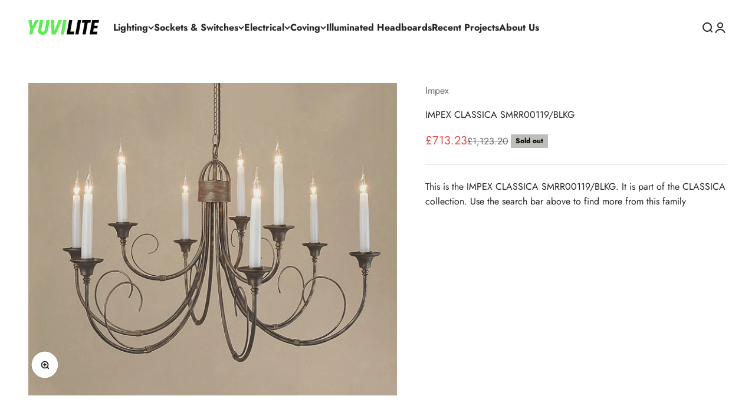

--- FILE ---
content_type: text/html; charset=utf-8
request_url: https://yuvilite.com/products/impex-smrr00119-blkg
body_size: 20378
content:
<!doctype html>

<html class="no-js" lang="en" dir="ltr">
  <head>
    <meta charset="utf-8">
    <meta name="viewport" content="width=device-width, initial-scale=1.0, height=device-height, minimum-scale=1.0, maximum-scale=1.0">
    <meta name="theme-color" content="#ffffff">

    <title>Impex Lighting CLASSICA SMRR00119/BLKG | YUVILITE Lighting North London Showroom</title><meta name="description" content="This is the Impex Lighting CLASSICA SMRR00119/BLKG. Browse the full collection online or visit our North London Lighting &amp; Electrical showroom with hundreds of items on display including ceiling lights, wall lights, bathroom lighting, outdoor lights, spike lights, LED strip lighting, Switches &amp; Sockets, Coving, Downlights, Fire Rated Downlights, Home Automation, Bulbs, GU10 LED bulbs, Electrical Accessories and much more. FREE parking. Call 02082021355 today."><link rel="canonical" href="https://yuvilite.com/products/impex-smrr00119-blkg"><link rel="preconnect" href="https://cdn.shopify.com">
    <link rel="preconnect" href="https://fonts.shopifycdn.com" crossorigin>
    <link rel="dns-prefetch" href="https://productreviews.shopifycdn.com"><link rel="modulepreload" href="//yuvilite.com/cdn/shop/t/12/assets/vendor.min.js?v=56430842210900357591673539254" as="script">
    <link rel="modulepreload" href="//yuvilite.com/cdn/shop/t/12/assets/theme.js?v=115773425243328365051703093796" as="script">
    <link rel="modulepreload" href="//yuvilite.com/cdn/shop/t/12/assets/sections.js?v=127100569136504870121759334764" as="script"><link rel="preload" href="//yuvilite.com/cdn/fonts/jost/jost_n7.921dc18c13fa0b0c94c5e2517ffe06139c3615a3.woff2" as="font" type="font/woff2" crossorigin><link rel="preload" href="//yuvilite.com/cdn/fonts/jost/jost_n4.d47a1b6347ce4a4c9f437608011273009d91f2b7.woff2" as="font" type="font/woff2" crossorigin><meta property="og:type" content="product">
  <meta property="og:title" content="IMPEX CLASSICA SMRR00119/BLKG">
  <meta property="product:price:amount" content="713.23">
  <meta property="product:price:currency" content="GBP"><meta property="og:image" content="http://yuvilite.com/cdn/shop/products/SMRR00119-BLKG.jpg?v=1613839854&width=2048">
  <meta property="og:image:secure_url" content="https://yuvilite.com/cdn/shop/products/SMRR00119-BLKG.jpg?v=1613839854&width=2048">
  <meta property="og:image:width" content="1000">
  <meta property="og:image:height" content="848"><meta property="og:description" content="This is the Impex Lighting CLASSICA SMRR00119/BLKG. Browse the full collection online or visit our North London Lighting &amp; Electrical showroom with hundreds of items on display including ceiling lights, wall lights, bathroom lighting, outdoor lights, spike lights, LED strip lighting, Switches &amp; Sockets, Coving, Downlights, Fire Rated Downlights, Home Automation, Bulbs, GU10 LED bulbs, Electrical Accessories and much more. FREE parking. Call 02082021355 today."><meta property="og:url" content="https://yuvilite.com/products/impex-smrr00119-blkg">
<meta property="og:site_name" content="Yuvilite"><meta name="twitter:card" content="summary"><meta name="twitter:title" content="IMPEX CLASSICA SMRR00119/BLKG">
  <meta name="twitter:description" content="This is the IMPEX CLASSICA SMRR00119/BLKG. It is part of the CLASSICA collection. Use the search bar above to find more from this family"><meta name="twitter:image" content="https://yuvilite.com/cdn/shop/products/SMRR00119-BLKG.jpg?crop=center&height=1200&v=1613839854&width=1200">
  <meta name="twitter:image:alt" content="IMPEX CLASSICA SMRR00119/BLKG">
  <script type="application/ld+json">
  {
    "@context": "https://schema.org",
    "@type": "Product",
    "productID": 4487501447219,
    "offers": [{
          "@type": "Offer",
          "name": "IMPEX CLASSICA SMRR00119\/BLKG",
          "availability":"https://schema.org/OutOfStock",
          "price": 713.23,
          "priceCurrency": "GBP",
          "priceValidUntil": "2026-01-31","sku": "SMRR00119\/BLKG","url": "https://yuvilite.com/products/impex-smrr00119-blkg?variant=31805251256371"
        }
],"brand": {
      "@type": "Brand",
      "name": "Impex"
    },
    "name": "IMPEX CLASSICA SMRR00119\/BLKG",
    "description": "This is the IMPEX CLASSICA SMRR00119\/BLKG. It is part of the CLASSICA collection. Use the search bar above to find more from this family",
    "category": "",
    "url": "https://yuvilite.com/products/impex-smrr00119-blkg",
    "sku": "SMRR00119\/BLKG","weight": {
        "@type": "QuantitativeValue",
        "unitCode": "kg",
        "value": 0.0
      },"image": {
      "@type": "ImageObject",
      "url": "https://yuvilite.com/cdn/shop/products/SMRR00119-BLKG.jpg?v=1613839854&width=1024",
      "image": "https://yuvilite.com/cdn/shop/products/SMRR00119-BLKG.jpg?v=1613839854&width=1024",
      "name": "IMPEX CLASSICA SMRR00119\/BLKG",
      "width": "1024",
      "height": "1024"
    }
  }
  </script>



  <script type="application/ld+json">
  {
    "@context": "https://schema.org",
    "@type": "BreadcrumbList",
  "itemListElement": [{
      "@type": "ListItem",
      "position": 1,
      "name": "Home",
      "item": "https://yuvilite.com"
    },{
          "@type": "ListItem",
          "position": 2,
          "name": "IMPEX CLASSICA SMRR00119\/BLKG",
          "item": "https://yuvilite.com/products/impex-smrr00119-blkg"
        }]
  }
  </script>

<style>/* Typography (heading) */
  @font-face {
  font-family: Jost;
  font-weight: 700;
  font-style: normal;
  font-display: fallback;
  src: url("//yuvilite.com/cdn/fonts/jost/jost_n7.921dc18c13fa0b0c94c5e2517ffe06139c3615a3.woff2") format("woff2"),
       url("//yuvilite.com/cdn/fonts/jost/jost_n7.cbfc16c98c1e195f46c536e775e4e959c5f2f22b.woff") format("woff");
}

@font-face {
  font-family: Jost;
  font-weight: 700;
  font-style: italic;
  font-display: fallback;
  src: url("//yuvilite.com/cdn/fonts/jost/jost_i7.d8201b854e41e19d7ed9b1a31fe4fe71deea6d3f.woff2") format("woff2"),
       url("//yuvilite.com/cdn/fonts/jost/jost_i7.eae515c34e26b6c853efddc3fc0c552e0de63757.woff") format("woff");
}

/* Typography (body) */
  @font-face {
  font-family: Jost;
  font-weight: 400;
  font-style: normal;
  font-display: fallback;
  src: url("//yuvilite.com/cdn/fonts/jost/jost_n4.d47a1b6347ce4a4c9f437608011273009d91f2b7.woff2") format("woff2"),
       url("//yuvilite.com/cdn/fonts/jost/jost_n4.791c46290e672b3f85c3d1c651ef2efa3819eadd.woff") format("woff");
}

@font-face {
  font-family: Jost;
  font-weight: 400;
  font-style: italic;
  font-display: fallback;
  src: url("//yuvilite.com/cdn/fonts/jost/jost_i4.b690098389649750ada222b9763d55796c5283a5.woff2") format("woff2"),
       url("//yuvilite.com/cdn/fonts/jost/jost_i4.fd766415a47e50b9e391ae7ec04e2ae25e7e28b0.woff") format("woff");
}

@font-face {
  font-family: Jost;
  font-weight: 700;
  font-style: normal;
  font-display: fallback;
  src: url("//yuvilite.com/cdn/fonts/jost/jost_n7.921dc18c13fa0b0c94c5e2517ffe06139c3615a3.woff2") format("woff2"),
       url("//yuvilite.com/cdn/fonts/jost/jost_n7.cbfc16c98c1e195f46c536e775e4e959c5f2f22b.woff") format("woff");
}

@font-face {
  font-family: Jost;
  font-weight: 700;
  font-style: italic;
  font-display: fallback;
  src: url("//yuvilite.com/cdn/fonts/jost/jost_i7.d8201b854e41e19d7ed9b1a31fe4fe71deea6d3f.woff2") format("woff2"),
       url("//yuvilite.com/cdn/fonts/jost/jost_i7.eae515c34e26b6c853efddc3fc0c552e0de63757.woff") format("woff");
}

:root {
    /**
     * ---------------------------------------------------------------------
     * SPACING VARIABLES
     *
     * We are using a spacing inspired from frameworks like Tailwind CSS.
     * ---------------------------------------------------------------------
     */
    --spacing-0-5: 0.125rem; /* 2px */
    --spacing-1: 0.25rem; /* 4px */
    --spacing-1-5: 0.375rem; /* 6px */
    --spacing-2: 0.5rem; /* 8px */
    --spacing-2-5: 0.625rem; /* 10px */
    --spacing-3: 0.75rem; /* 12px */
    --spacing-3-5: 0.875rem; /* 14px */
    --spacing-4: 1rem; /* 16px */
    --spacing-4-5: 1.125rem; /* 18px */
    --spacing-5: 1.25rem; /* 20px */
    --spacing-5-5: 1.375rem; /* 22px */
    --spacing-6: 1.5rem; /* 24px */
    --spacing-6-5: 1.625rem; /* 26px */
    --spacing-7: 1.75rem; /* 28px */
    --spacing-7-5: 1.875rem; /* 30px */
    --spacing-8: 2rem; /* 32px */
    --spacing-8-5: 2.125rem; /* 34px */
    --spacing-9: 2.25rem; /* 36px */
    --spacing-9-5: 2.375rem; /* 38px */
    --spacing-10: 2.5rem; /* 40px */
    --spacing-11: 2.75rem; /* 44px */
    --spacing-12: 3rem; /* 48px */
    --spacing-14: 3.5rem; /* 56px */
    --spacing-16: 4rem; /* 64px */
    --spacing-18: 4.5rem; /* 72px */
    --spacing-20: 5rem; /* 80px */
    --spacing-24: 6rem; /* 96px */
    --spacing-28: 7rem; /* 112px */
    --spacing-32: 8rem; /* 128px */
    --spacing-36: 9rem; /* 144px */
    --spacing-40: 10rem; /* 160px */
    --spacing-44: 11rem; /* 176px */
    --spacing-48: 12rem; /* 192px */
    --spacing-52: 13rem; /* 208px */
    --spacing-56: 14rem; /* 224px */
    --spacing-60: 15rem; /* 240px */
    --spacing-64: 16rem; /* 256px */
    --spacing-72: 18rem; /* 288px */
    --spacing-80: 20rem; /* 320px */
    --spacing-96: 24rem; /* 384px */

    /* Container */
    --container-max-width: 1600px;
    --container-narrow-max-width: 1350px;
    --container-gutter: var(--spacing-5);
    --section-outer-spacing-block: var(--spacing-12);
    --section-inner-max-spacing-block: var(--spacing-10);
    --section-inner-spacing-inline: var(--container-gutter);
    --section-stack-spacing-block: var(--spacing-8);

    /* Grid gutter */
    --grid-gutter: var(--spacing-5);

    /* Product list settings */
    --product-list-row-gap: var(--spacing-8);
    --product-list-column-gap: var(--grid-gutter);

    /* Form settings */
    --input-gap: var(--spacing-2);
    --input-height: 2.625rem;
    --input-padding-inline: var(--spacing-4);

    /* Other sizes */
    --sticky-area-height: calc(var(--sticky-announcement-bar-enabled, 0) * var(--announcement-bar-height, 0px) + var(--sticky-header-enabled, 0) * var(--header-height, 0px));

    /* RTL support */
    --transform-logical-flip: 1;
    --transform-origin-start: left;
    --transform-origin-end: right;

    /**
     * ---------------------------------------------------------------------
     * TYPOGRAPHY
     * ---------------------------------------------------------------------
     */

    /* Font properties */
    --heading-font-family: Jost, sans-serif;
    --heading-font-weight: 700;
    --heading-font-style: normal;
    --heading-text-transform: normal;
    --heading-letter-spacing: -0.01em;
    --text-font-family: Jost, sans-serif;
    --text-font-weight: 400;
    --text-font-style: normal;
    --text-letter-spacing: 0.0em;

    /* Font sizes */
    --text-h0: 3rem;
    --text-h1: 2.5rem;
    --text-h2: 2rem;
    --text-h3: 1.5rem;
    --text-h4: 1.375rem;
    --text-h5: 1.125rem;
    --text-h6: 1rem;
    --text-xs: 0.6875rem;
    --text-sm: 0.75rem;
    --text-base: 0.875rem;
    --text-lg: 1.125rem;

    /**
     * ---------------------------------------------------------------------
     * COLORS
     * ---------------------------------------------------------------------
     */

    /* Color settings */--accent: 39 39 39;
    --text-primary: 39 39 39;
    --background-primary: 255 255 255;
    --dialog-background: 255 255 255;
    --border-color: var(--text-color, var(--text-primary)) / 0.12;

    /* Button colors */
    --button-background-primary: 39 39 39;
    --button-text-primary: 255 255 255;
    --button-background-secondary: 60 97 158;
    --button-text-secondary: 255 255 255;

    /* Status colors */
    --success-background: 238 241 235;
    --success-text: 112 138 92;
    --warning-background: 252 240 227;
    --warning-text: 227 126 22;
    --error-background: 245 229 229;
    --error-text: 170 40 38;

    /* Product colors */
    --on-sale-text: 227 79 79;
    --on-sale-badge-background: 227 79 79;
    --on-sale-badge-text: 255 255 255;
    --sold-out-badge-background: 190 189 185;
    --sold-out-badge-text: 0 0 0;
    --primary-badge-background: 60 97 158;
    --primary-badge-text: 255 255 255;
    --star-color: 255 183 74;
    --product-card-background: 255 255 255;
    --product-card-text: 39 39 39;

    /* Header colors */
    --header-background: 255 255 255;
    --header-text: 39 39 39;

    /* Footer colors */
    --footer-background: 242 242 242;
    --footer-text: 39 39 39;

    /* Rounded variables (used for border radius) */
    --rounded-xs: 0.0rem;
    --rounded-sm: 0.0rem;
    --rounded: 0.0rem;
    --rounded-lg: 0.0rem;
    --rounded-full: 9999px;

    --rounded-button: 0.0rem;
    --rounded-input: 0.0rem;

    /* Box shadow */
    --shadow-sm: 0 2px 8px rgb(var(--text-primary) / 0.0);
    --shadow: 0 5px 15px rgb(var(--text-primary) / 0.0);
    --shadow-md: 0 5px 30px rgb(var(--text-primary) / 0.0);
    --shadow-block: 0px 0px 50px rgb(var(--text-primary) / 0.0);

    /**
     * ---------------------------------------------------------------------
     * OTHER
     * ---------------------------------------------------------------------
     */

    --cursor-close-svg-url: url(//yuvilite.com/cdn/shop/t/12/assets/cursor-close.svg?v=147174565022153725511673539282);
    --cursor-zoom-in-svg-url: url(//yuvilite.com/cdn/shop/t/12/assets/cursor-zoom-in.svg?v=154953035094101115921673539282);
    --cursor-zoom-out-svg-url: url(//yuvilite.com/cdn/shop/t/12/assets/cursor-zoom-out.svg?v=16155520337305705181673539282);
    --checkmark-svg-url: url(//yuvilite.com/cdn/shop/t/12/assets/checkmark.svg?v=77552481021870063511673539282);
  }

  [dir="rtl"]:root {
    /* RTL support */
    --transform-logical-flip: -1;
    --transform-origin-start: right;
    --transform-origin-end: left;
  }

  @media screen and (min-width: 700px) {
    :root {
      /* Typography (font size) */
      --text-h0: 4rem;
      --text-h1: 3rem;
      --text-h2: 2.5rem;
      --text-h3: 2rem;
      --text-h4: 1.625rem;
      --text-h5: 1.25rem;
      --text-h6: 1.125rem;

      --text-xs: 0.75rem;
      --text-sm: 0.875rem;
      --text-base: 1.0rem;
      --text-lg: 1.25rem;

      /* Spacing */
      --container-gutter: 2rem;
      --section-outer-spacing-block: var(--spacing-16);
      --section-inner-max-spacing-block: var(--spacing-12);
      --section-inner-spacing-inline: var(--spacing-14);
      --section-stack-spacing-block: var(--spacing-12);

      /* Grid gutter */
      --grid-gutter: var(--spacing-6);

      /* Product list settings */
      --product-list-row-gap: var(--spacing-12);

      /* Form settings */
      --input-gap: 1rem;
      --input-height: 3.125rem;
      --input-padding-inline: var(--spacing-5);
    }
  }

  @media screen and (min-width: 1000px) {
    :root {
      /* Spacing settings */
      --container-gutter: var(--spacing-12);
      --section-outer-spacing-block: var(--spacing-18);
      --section-inner-max-spacing-block: var(--spacing-16);
      --section-inner-spacing-inline: var(--spacing-18);
      --section-stack-spacing-block: var(--spacing-12);
    }
  }

  @media screen and (min-width: 1150px) {
    :root {
      /* Spacing settings */
      --container-gutter: var(--spacing-12);
      --section-outer-spacing-block: var(--spacing-20);
      --section-inner-max-spacing-block: var(--spacing-16);
      --section-inner-spacing-inline: var(--spacing-18);
      --section-stack-spacing-block: var(--spacing-12);
    }
  }

  @media screen and (min-width: 1400px) {
    :root {
      /* Typography (font size) */
      --text-h0: 5rem;
      --text-h1: 3.75rem;
      --text-h2: 3rem;
      --text-h3: 2.25rem;
      --text-h4: 2rem;
      --text-h5: 1.5rem;
      --text-h6: 1.25rem;

      --section-outer-spacing-block: var(--spacing-24);
      --section-inner-max-spacing-block: var(--spacing-18);
      --section-inner-spacing-inline: var(--spacing-20);
    }
  }

  @media screen and (min-width: 1600px) {
    :root {
      --section-outer-spacing-block: var(--spacing-24);
      --section-inner-max-spacing-block: var(--spacing-20);
      --section-inner-spacing-inline: var(--spacing-24);
    }
  }

  /**
   * ---------------------------------------------------------------------
   * LIQUID DEPENDANT CSS
   *
   * Our main CSS is Liquid free, but some very specific features depend on
   * theme settings, so we have them here
   * ---------------------------------------------------------------------
   */@media screen and (pointer: fine) {
        /* The !important are for the Shopify Payment button to ensure we override the default from Shopify styles */
        .button:not([disabled]):not(.button--outline):hover, .btn:not([disabled]):hover, .shopify-payment-button__button--unbranded:not([disabled]):hover {
          background-color: transparent !important;
          color: rgb(var(--button-outline-color) / var(--button-background-opacity, 1)) !important;
          box-shadow: inset 0 0 0 2px currentColor !important;
        }

        .button--outline:not([disabled]):hover {
          background: rgb(var(--button-background));
          color: rgb(var(--button-text-color));
          box-shadow: inset 0 0 0 2px rgb(var(--button-background));
        }
      }</style><script>
  document.documentElement.classList.replace('no-js', 'js');

  // This allows to expose several variables to the global scope, to be used in scripts
  window.themeVariables = {
    settings: {
      showPageTransition: false,
      headingApparition: "split_rotation",
      pageType: "product",
      moneyFormat: "£{{amount}}",
      moneyWithCurrencyFormat: "£{{amount}} GBP",
      currencyCodeEnabled: false,
      cartType: "drawer",
      showDiscount: true,
      discountMode: "saving"
    },

    strings: {
      accessibilityClose: "Close",
      accessibilityNext: "Next",
      accessibilityPrevious: "Previous",
      addToCartButton: "Add to cart",
      soldOutButton: "Sold out",
      preOrderButton: "Pre-order",
      unavailableButton: "Unavailable",
      closeGallery: "Close gallery",
      zoomGallery: "Zoom",
      errorGallery: "Image cannot be loaded",
      soldOutBadge: "Sold out",
      discountBadge: "Save @@",
      sku: "SKU:",
      searchNoResults: "No results could be found.",
      addOrderNote: "Add order note",
      editOrderNote: "Edit order note",
      shippingEstimatorNoResults: "Sorry, we do not ship to your address.",
      shippingEstimatorOneResult: "There is one shipping rate for your address:",
      shippingEstimatorMultipleResults: "There are several shipping rates for your address:",
      shippingEstimatorError: "One or more error occurred while retrieving shipping rates:"
    },

    breakpoints: {
      'sm': 'screen and (min-width: 700px)',
      'md': 'screen and (min-width: 1000px)',
      'lg': 'screen and (min-width: 1150px)',
      'xl': 'screen and (min-width: 1400px)',

      'sm-max': 'screen and (max-width: 699px)',
      'md-max': 'screen and (max-width: 999px)',
      'lg-max': 'screen and (max-width: 1149px)',
      'xl-max': 'screen and (max-width: 1399px)'
    }
  };// For detecting native share
  document.documentElement.classList.add(`native-share--${navigator.share ? 'enabled' : 'disabled'}`);// We save the product ID in local storage to be eventually used for recently viewed section
    try {
      const recentlyViewedProducts = new Set(JSON.parse(localStorage.getItem('theme:recently-viewed-products') || '[]'));

      recentlyViewedProducts.delete(4487501447219); // Delete first to re-move the product
      recentlyViewedProducts.add(4487501447219);

      localStorage.setItem('theme:recently-viewed-products', JSON.stringify(Array.from(recentlyViewedProducts.values()).reverse()));
    } catch (e) {
      // Safari in private mode does not allow setting item, we silently fail
    }</script><script type="module" src="//yuvilite.com/cdn/shop/t/12/assets/vendor.min.js?v=56430842210900357591673539254"></script>
    <script type="module" src="//yuvilite.com/cdn/shop/t/12/assets/theme.js?v=115773425243328365051703093796"></script>
    <script type="module" src="//yuvilite.com/cdn/shop/t/12/assets/sections.js?v=127100569136504870121759334764"></script>

    <script>window.performance && window.performance.mark && window.performance.mark('shopify.content_for_header.start');</script><meta id="shopify-digital-wallet" name="shopify-digital-wallet" content="/9192996915/digital_wallets/dialog">
<link rel="alternate" type="application/json+oembed" href="https://yuvilite.com/products/impex-smrr00119-blkg.oembed">
<script async="async" src="/checkouts/internal/preloads.js?locale=en-GB"></script>
<script id="shopify-features" type="application/json">{"accessToken":"e3d9c9280943758397504ebc29483779","betas":["rich-media-storefront-analytics"],"domain":"yuvilite.com","predictiveSearch":true,"shopId":9192996915,"locale":"en"}</script>
<script>var Shopify = Shopify || {};
Shopify.shop = "yuvilite-lighting-electrical.myshopify.com";
Shopify.locale = "en";
Shopify.currency = {"active":"GBP","rate":"1.0"};
Shopify.country = "GB";
Shopify.theme = {"name":"Impact","id":141818790189,"schema_name":"Impact","schema_version":"3.1.1","theme_store_id":1190,"role":"main"};
Shopify.theme.handle = "null";
Shopify.theme.style = {"id":null,"handle":null};
Shopify.cdnHost = "yuvilite.com/cdn";
Shopify.routes = Shopify.routes || {};
Shopify.routes.root = "/";</script>
<script type="module">!function(o){(o.Shopify=o.Shopify||{}).modules=!0}(window);</script>
<script>!function(o){function n(){var o=[];function n(){o.push(Array.prototype.slice.apply(arguments))}return n.q=o,n}var t=o.Shopify=o.Shopify||{};t.loadFeatures=n(),t.autoloadFeatures=n()}(window);</script>
<script id="shop-js-analytics" type="application/json">{"pageType":"product"}</script>
<script defer="defer" async type="module" src="//yuvilite.com/cdn/shopifycloud/shop-js/modules/v2/client.init-shop-cart-sync_BdyHc3Nr.en.esm.js"></script>
<script defer="defer" async type="module" src="//yuvilite.com/cdn/shopifycloud/shop-js/modules/v2/chunk.common_Daul8nwZ.esm.js"></script>
<script type="module">
  await import("//yuvilite.com/cdn/shopifycloud/shop-js/modules/v2/client.init-shop-cart-sync_BdyHc3Nr.en.esm.js");
await import("//yuvilite.com/cdn/shopifycloud/shop-js/modules/v2/chunk.common_Daul8nwZ.esm.js");

  window.Shopify.SignInWithShop?.initShopCartSync?.({"fedCMEnabled":true,"windoidEnabled":true});

</script>
<script>(function() {
  var isLoaded = false;
  function asyncLoad() {
    if (isLoaded) return;
    isLoaded = true;
    var urls = ["https:\/\/gdprcdn.b-cdn.net\/js\/gdpr_cookie_consent.min.js?shop=yuvilite-lighting-electrical.myshopify.com","https:\/\/snts-app.herokuapp.com\/get_script\/99140ad6935311ed90155283dd67fe38.js?shop=yuvilite-lighting-electrical.myshopify.com","https:\/\/cdn.nfcube.com\/instafeed-2ce6d3d5779e0eb1ffd585c61f92d46d.js?shop=yuvilite-lighting-electrical.myshopify.com"];
    for (var i = 0; i < urls.length; i++) {
      var s = document.createElement('script');
      s.type = 'text/javascript';
      s.async = true;
      s.src = urls[i];
      var x = document.getElementsByTagName('script')[0];
      x.parentNode.insertBefore(s, x);
    }
  };
  if(window.attachEvent) {
    window.attachEvent('onload', asyncLoad);
  } else {
    window.addEventListener('load', asyncLoad, false);
  }
})();</script>
<script id="__st">var __st={"a":9192996915,"offset":0,"reqid":"e3d3daa6-b8b8-4ef7-89ad-73f02530cba2-1768994710","pageurl":"yuvilite.com\/products\/impex-smrr00119-blkg","u":"05beb1614c6b","p":"product","rtyp":"product","rid":4487501447219};</script>
<script>window.ShopifyPaypalV4VisibilityTracking = true;</script>
<script id="captcha-bootstrap">!function(){'use strict';const t='contact',e='account',n='new_comment',o=[[t,t],['blogs',n],['comments',n],[t,'customer']],c=[[e,'customer_login'],[e,'guest_login'],[e,'recover_customer_password'],[e,'create_customer']],r=t=>t.map((([t,e])=>`form[action*='/${t}']:not([data-nocaptcha='true']) input[name='form_type'][value='${e}']`)).join(','),a=t=>()=>t?[...document.querySelectorAll(t)].map((t=>t.form)):[];function s(){const t=[...o],e=r(t);return a(e)}const i='password',u='form_key',d=['recaptcha-v3-token','g-recaptcha-response','h-captcha-response',i],f=()=>{try{return window.sessionStorage}catch{return}},m='__shopify_v',_=t=>t.elements[u];function p(t,e,n=!1){try{const o=window.sessionStorage,c=JSON.parse(o.getItem(e)),{data:r}=function(t){const{data:e,action:n}=t;return t[m]||n?{data:e,action:n}:{data:t,action:n}}(c);for(const[e,n]of Object.entries(r))t.elements[e]&&(t.elements[e].value=n);n&&o.removeItem(e)}catch(o){console.error('form repopulation failed',{error:o})}}const l='form_type',E='cptcha';function T(t){t.dataset[E]=!0}const w=window,h=w.document,L='Shopify',v='ce_forms',y='captcha';let A=!1;((t,e)=>{const n=(g='f06e6c50-85a8-45c8-87d0-21a2b65856fe',I='https://cdn.shopify.com/shopifycloud/storefront-forms-hcaptcha/ce_storefront_forms_captcha_hcaptcha.v1.5.2.iife.js',D={infoText:'Protected by hCaptcha',privacyText:'Privacy',termsText:'Terms'},(t,e,n)=>{const o=w[L][v],c=o.bindForm;if(c)return c(t,g,e,D).then(n);var r;o.q.push([[t,g,e,D],n]),r=I,A||(h.body.append(Object.assign(h.createElement('script'),{id:'captcha-provider',async:!0,src:r})),A=!0)});var g,I,D;w[L]=w[L]||{},w[L][v]=w[L][v]||{},w[L][v].q=[],w[L][y]=w[L][y]||{},w[L][y].protect=function(t,e){n(t,void 0,e),T(t)},Object.freeze(w[L][y]),function(t,e,n,w,h,L){const[v,y,A,g]=function(t,e,n){const i=e?o:[],u=t?c:[],d=[...i,...u],f=r(d),m=r(i),_=r(d.filter((([t,e])=>n.includes(e))));return[a(f),a(m),a(_),s()]}(w,h,L),I=t=>{const e=t.target;return e instanceof HTMLFormElement?e:e&&e.form},D=t=>v().includes(t);t.addEventListener('submit',(t=>{const e=I(t);if(!e)return;const n=D(e)&&!e.dataset.hcaptchaBound&&!e.dataset.recaptchaBound,o=_(e),c=g().includes(e)&&(!o||!o.value);(n||c)&&t.preventDefault(),c&&!n&&(function(t){try{if(!f())return;!function(t){const e=f();if(!e)return;const n=_(t);if(!n)return;const o=n.value;o&&e.removeItem(o)}(t);const e=Array.from(Array(32),(()=>Math.random().toString(36)[2])).join('');!function(t,e){_(t)||t.append(Object.assign(document.createElement('input'),{type:'hidden',name:u})),t.elements[u].value=e}(t,e),function(t,e){const n=f();if(!n)return;const o=[...t.querySelectorAll(`input[type='${i}']`)].map((({name:t})=>t)),c=[...d,...o],r={};for(const[a,s]of new FormData(t).entries())c.includes(a)||(r[a]=s);n.setItem(e,JSON.stringify({[m]:1,action:t.action,data:r}))}(t,e)}catch(e){console.error('failed to persist form',e)}}(e),e.submit())}));const S=(t,e)=>{t&&!t.dataset[E]&&(n(t,e.some((e=>e===t))),T(t))};for(const o of['focusin','change'])t.addEventListener(o,(t=>{const e=I(t);D(e)&&S(e,y())}));const B=e.get('form_key'),M=e.get(l),P=B&&M;t.addEventListener('DOMContentLoaded',(()=>{const t=y();if(P)for(const e of t)e.elements[l].value===M&&p(e,B);[...new Set([...A(),...v().filter((t=>'true'===t.dataset.shopifyCaptcha))])].forEach((e=>S(e,t)))}))}(h,new URLSearchParams(w.location.search),n,t,e,['guest_login'])})(!0,!0)}();</script>
<script integrity="sha256-4kQ18oKyAcykRKYeNunJcIwy7WH5gtpwJnB7kiuLZ1E=" data-source-attribution="shopify.loadfeatures" defer="defer" src="//yuvilite.com/cdn/shopifycloud/storefront/assets/storefront/load_feature-a0a9edcb.js" crossorigin="anonymous"></script>
<script data-source-attribution="shopify.dynamic_checkout.dynamic.init">var Shopify=Shopify||{};Shopify.PaymentButton=Shopify.PaymentButton||{isStorefrontPortableWallets:!0,init:function(){window.Shopify.PaymentButton.init=function(){};var t=document.createElement("script");t.src="https://yuvilite.com/cdn/shopifycloud/portable-wallets/latest/portable-wallets.en.js",t.type="module",document.head.appendChild(t)}};
</script>
<script data-source-attribution="shopify.dynamic_checkout.buyer_consent">
  function portableWalletsHideBuyerConsent(e){var t=document.getElementById("shopify-buyer-consent"),n=document.getElementById("shopify-subscription-policy-button");t&&n&&(t.classList.add("hidden"),t.setAttribute("aria-hidden","true"),n.removeEventListener("click",e))}function portableWalletsShowBuyerConsent(e){var t=document.getElementById("shopify-buyer-consent"),n=document.getElementById("shopify-subscription-policy-button");t&&n&&(t.classList.remove("hidden"),t.removeAttribute("aria-hidden"),n.addEventListener("click",e))}window.Shopify?.PaymentButton&&(window.Shopify.PaymentButton.hideBuyerConsent=portableWalletsHideBuyerConsent,window.Shopify.PaymentButton.showBuyerConsent=portableWalletsShowBuyerConsent);
</script>
<script data-source-attribution="shopify.dynamic_checkout.cart.bootstrap">document.addEventListener("DOMContentLoaded",(function(){function t(){return document.querySelector("shopify-accelerated-checkout-cart, shopify-accelerated-checkout")}if(t())Shopify.PaymentButton.init();else{new MutationObserver((function(e,n){t()&&(Shopify.PaymentButton.init(),n.disconnect())})).observe(document.body,{childList:!0,subtree:!0})}}));
</script>

<script>window.performance && window.performance.mark && window.performance.mark('shopify.content_for_header.end');</script>
<link href="//yuvilite.com/cdn/shop/t/12/assets/theme.css?v=3857575244182503551673539253" rel="stylesheet" type="text/css" media="all" /><link href="https://monorail-edge.shopifysvc.com" rel="dns-prefetch">
<script>(function(){if ("sendBeacon" in navigator && "performance" in window) {try {var session_token_from_headers = performance.getEntriesByType('navigation')[0].serverTiming.find(x => x.name == '_s').description;} catch {var session_token_from_headers = undefined;}var session_cookie_matches = document.cookie.match(/_shopify_s=([^;]*)/);var session_token_from_cookie = session_cookie_matches && session_cookie_matches.length === 2 ? session_cookie_matches[1] : "";var session_token = session_token_from_headers || session_token_from_cookie || "";function handle_abandonment_event(e) {var entries = performance.getEntries().filter(function(entry) {return /monorail-edge.shopifysvc.com/.test(entry.name);});if (!window.abandonment_tracked && entries.length === 0) {window.abandonment_tracked = true;var currentMs = Date.now();var navigation_start = performance.timing.navigationStart;var payload = {shop_id: 9192996915,url: window.location.href,navigation_start,duration: currentMs - navigation_start,session_token,page_type: "product"};window.navigator.sendBeacon("https://monorail-edge.shopifysvc.com/v1/produce", JSON.stringify({schema_id: "online_store_buyer_site_abandonment/1.1",payload: payload,metadata: {event_created_at_ms: currentMs,event_sent_at_ms: currentMs}}));}}window.addEventListener('pagehide', handle_abandonment_event);}}());</script>
<script id="web-pixels-manager-setup">(function e(e,d,r,n,o){if(void 0===o&&(o={}),!Boolean(null===(a=null===(i=window.Shopify)||void 0===i?void 0:i.analytics)||void 0===a?void 0:a.replayQueue)){var i,a;window.Shopify=window.Shopify||{};var t=window.Shopify;t.analytics=t.analytics||{};var s=t.analytics;s.replayQueue=[],s.publish=function(e,d,r){return s.replayQueue.push([e,d,r]),!0};try{self.performance.mark("wpm:start")}catch(e){}var l=function(){var e={modern:/Edge?\/(1{2}[4-9]|1[2-9]\d|[2-9]\d{2}|\d{4,})\.\d+(\.\d+|)|Firefox\/(1{2}[4-9]|1[2-9]\d|[2-9]\d{2}|\d{4,})\.\d+(\.\d+|)|Chrom(ium|e)\/(9{2}|\d{3,})\.\d+(\.\d+|)|(Maci|X1{2}).+ Version\/(15\.\d+|(1[6-9]|[2-9]\d|\d{3,})\.\d+)([,.]\d+|)( \(\w+\)|)( Mobile\/\w+|) Safari\/|Chrome.+OPR\/(9{2}|\d{3,})\.\d+\.\d+|(CPU[ +]OS|iPhone[ +]OS|CPU[ +]iPhone|CPU IPhone OS|CPU iPad OS)[ +]+(15[._]\d+|(1[6-9]|[2-9]\d|\d{3,})[._]\d+)([._]\d+|)|Android:?[ /-](13[3-9]|1[4-9]\d|[2-9]\d{2}|\d{4,})(\.\d+|)(\.\d+|)|Android.+Firefox\/(13[5-9]|1[4-9]\d|[2-9]\d{2}|\d{4,})\.\d+(\.\d+|)|Android.+Chrom(ium|e)\/(13[3-9]|1[4-9]\d|[2-9]\d{2}|\d{4,})\.\d+(\.\d+|)|SamsungBrowser\/([2-9]\d|\d{3,})\.\d+/,legacy:/Edge?\/(1[6-9]|[2-9]\d|\d{3,})\.\d+(\.\d+|)|Firefox\/(5[4-9]|[6-9]\d|\d{3,})\.\d+(\.\d+|)|Chrom(ium|e)\/(5[1-9]|[6-9]\d|\d{3,})\.\d+(\.\d+|)([\d.]+$|.*Safari\/(?![\d.]+ Edge\/[\d.]+$))|(Maci|X1{2}).+ Version\/(10\.\d+|(1[1-9]|[2-9]\d|\d{3,})\.\d+)([,.]\d+|)( \(\w+\)|)( Mobile\/\w+|) Safari\/|Chrome.+OPR\/(3[89]|[4-9]\d|\d{3,})\.\d+\.\d+|(CPU[ +]OS|iPhone[ +]OS|CPU[ +]iPhone|CPU IPhone OS|CPU iPad OS)[ +]+(10[._]\d+|(1[1-9]|[2-9]\d|\d{3,})[._]\d+)([._]\d+|)|Android:?[ /-](13[3-9]|1[4-9]\d|[2-9]\d{2}|\d{4,})(\.\d+|)(\.\d+|)|Mobile Safari.+OPR\/([89]\d|\d{3,})\.\d+\.\d+|Android.+Firefox\/(13[5-9]|1[4-9]\d|[2-9]\d{2}|\d{4,})\.\d+(\.\d+|)|Android.+Chrom(ium|e)\/(13[3-9]|1[4-9]\d|[2-9]\d{2}|\d{4,})\.\d+(\.\d+|)|Android.+(UC? ?Browser|UCWEB|U3)[ /]?(15\.([5-9]|\d{2,})|(1[6-9]|[2-9]\d|\d{3,})\.\d+)\.\d+|SamsungBrowser\/(5\.\d+|([6-9]|\d{2,})\.\d+)|Android.+MQ{2}Browser\/(14(\.(9|\d{2,})|)|(1[5-9]|[2-9]\d|\d{3,})(\.\d+|))(\.\d+|)|K[Aa][Ii]OS\/(3\.\d+|([4-9]|\d{2,})\.\d+)(\.\d+|)/},d=e.modern,r=e.legacy,n=navigator.userAgent;return n.match(d)?"modern":n.match(r)?"legacy":"unknown"}(),u="modern"===l?"modern":"legacy",c=(null!=n?n:{modern:"",legacy:""})[u],f=function(e){return[e.baseUrl,"/wpm","/b",e.hashVersion,"modern"===e.buildTarget?"m":"l",".js"].join("")}({baseUrl:d,hashVersion:r,buildTarget:u}),m=function(e){var d=e.version,r=e.bundleTarget,n=e.surface,o=e.pageUrl,i=e.monorailEndpoint;return{emit:function(e){var a=e.status,t=e.errorMsg,s=(new Date).getTime(),l=JSON.stringify({metadata:{event_sent_at_ms:s},events:[{schema_id:"web_pixels_manager_load/3.1",payload:{version:d,bundle_target:r,page_url:o,status:a,surface:n,error_msg:t},metadata:{event_created_at_ms:s}}]});if(!i)return console&&console.warn&&console.warn("[Web Pixels Manager] No Monorail endpoint provided, skipping logging."),!1;try{return self.navigator.sendBeacon.bind(self.navigator)(i,l)}catch(e){}var u=new XMLHttpRequest;try{return u.open("POST",i,!0),u.setRequestHeader("Content-Type","text/plain"),u.send(l),!0}catch(e){return console&&console.warn&&console.warn("[Web Pixels Manager] Got an unhandled error while logging to Monorail."),!1}}}}({version:r,bundleTarget:l,surface:e.surface,pageUrl:self.location.href,monorailEndpoint:e.monorailEndpoint});try{o.browserTarget=l,function(e){var d=e.src,r=e.async,n=void 0===r||r,o=e.onload,i=e.onerror,a=e.sri,t=e.scriptDataAttributes,s=void 0===t?{}:t,l=document.createElement("script"),u=document.querySelector("head"),c=document.querySelector("body");if(l.async=n,l.src=d,a&&(l.integrity=a,l.crossOrigin="anonymous"),s)for(var f in s)if(Object.prototype.hasOwnProperty.call(s,f))try{l.dataset[f]=s[f]}catch(e){}if(o&&l.addEventListener("load",o),i&&l.addEventListener("error",i),u)u.appendChild(l);else{if(!c)throw new Error("Did not find a head or body element to append the script");c.appendChild(l)}}({src:f,async:!0,onload:function(){if(!function(){var e,d;return Boolean(null===(d=null===(e=window.Shopify)||void 0===e?void 0:e.analytics)||void 0===d?void 0:d.initialized)}()){var d=window.webPixelsManager.init(e)||void 0;if(d){var r=window.Shopify.analytics;r.replayQueue.forEach((function(e){var r=e[0],n=e[1],o=e[2];d.publishCustomEvent(r,n,o)})),r.replayQueue=[],r.publish=d.publishCustomEvent,r.visitor=d.visitor,r.initialized=!0}}},onerror:function(){return m.emit({status:"failed",errorMsg:"".concat(f," has failed to load")})},sri:function(e){var d=/^sha384-[A-Za-z0-9+/=]+$/;return"string"==typeof e&&d.test(e)}(c)?c:"",scriptDataAttributes:o}),m.emit({status:"loading"})}catch(e){m.emit({status:"failed",errorMsg:(null==e?void 0:e.message)||"Unknown error"})}}})({shopId: 9192996915,storefrontBaseUrl: "https://yuvilite.com",extensionsBaseUrl: "https://extensions.shopifycdn.com/cdn/shopifycloud/web-pixels-manager",monorailEndpoint: "https://monorail-edge.shopifysvc.com/unstable/produce_batch",surface: "storefront-renderer",enabledBetaFlags: ["2dca8a86"],webPixelsConfigList: [{"id":"235995437","configuration":"{\"pixel_id\":\"3605507459502862\",\"pixel_type\":\"facebook_pixel\",\"metaapp_system_user_token\":\"-\"}","eventPayloadVersion":"v1","runtimeContext":"OPEN","scriptVersion":"ca16bc87fe92b6042fbaa3acc2fbdaa6","type":"APP","apiClientId":2329312,"privacyPurposes":["ANALYTICS","MARKETING","SALE_OF_DATA"],"dataSharingAdjustments":{"protectedCustomerApprovalScopes":["read_customer_address","read_customer_email","read_customer_name","read_customer_personal_data","read_customer_phone"]}},{"id":"shopify-app-pixel","configuration":"{}","eventPayloadVersion":"v1","runtimeContext":"STRICT","scriptVersion":"0450","apiClientId":"shopify-pixel","type":"APP","privacyPurposes":["ANALYTICS","MARKETING"]},{"id":"shopify-custom-pixel","eventPayloadVersion":"v1","runtimeContext":"LAX","scriptVersion":"0450","apiClientId":"shopify-pixel","type":"CUSTOM","privacyPurposes":["ANALYTICS","MARKETING"]}],isMerchantRequest: false,initData: {"shop":{"name":"Yuvilite","paymentSettings":{"currencyCode":"GBP"},"myshopifyDomain":"yuvilite-lighting-electrical.myshopify.com","countryCode":"GB","storefrontUrl":"https:\/\/yuvilite.com"},"customer":null,"cart":null,"checkout":null,"productVariants":[{"price":{"amount":713.23,"currencyCode":"GBP"},"product":{"title":"IMPEX CLASSICA SMRR00119\/BLKG","vendor":"Impex","id":"4487501447219","untranslatedTitle":"IMPEX CLASSICA SMRR00119\/BLKG","url":"\/products\/impex-smrr00119-blkg","type":""},"id":"31805251256371","image":{"src":"\/\/yuvilite.com\/cdn\/shop\/products\/SMRR00119-BLKG.jpg?v=1613839854"},"sku":"SMRR00119\/BLKG","title":"Default Title","untranslatedTitle":"Default Title"}],"purchasingCompany":null},},"https://yuvilite.com/cdn","fcfee988w5aeb613cpc8e4bc33m6693e112",{"modern":"","legacy":""},{"shopId":"9192996915","storefrontBaseUrl":"https:\/\/yuvilite.com","extensionBaseUrl":"https:\/\/extensions.shopifycdn.com\/cdn\/shopifycloud\/web-pixels-manager","surface":"storefront-renderer","enabledBetaFlags":"[\"2dca8a86\"]","isMerchantRequest":"false","hashVersion":"fcfee988w5aeb613cpc8e4bc33m6693e112","publish":"custom","events":"[[\"page_viewed\",{}],[\"product_viewed\",{\"productVariant\":{\"price\":{\"amount\":713.23,\"currencyCode\":\"GBP\"},\"product\":{\"title\":\"IMPEX CLASSICA SMRR00119\/BLKG\",\"vendor\":\"Impex\",\"id\":\"4487501447219\",\"untranslatedTitle\":\"IMPEX CLASSICA SMRR00119\/BLKG\",\"url\":\"\/products\/impex-smrr00119-blkg\",\"type\":\"\"},\"id\":\"31805251256371\",\"image\":{\"src\":\"\/\/yuvilite.com\/cdn\/shop\/products\/SMRR00119-BLKG.jpg?v=1613839854\"},\"sku\":\"SMRR00119\/BLKG\",\"title\":\"Default Title\",\"untranslatedTitle\":\"Default Title\"}}]]"});</script><script>
  window.ShopifyAnalytics = window.ShopifyAnalytics || {};
  window.ShopifyAnalytics.meta = window.ShopifyAnalytics.meta || {};
  window.ShopifyAnalytics.meta.currency = 'GBP';
  var meta = {"product":{"id":4487501447219,"gid":"gid:\/\/shopify\/Product\/4487501447219","vendor":"Impex","type":"","handle":"impex-smrr00119-blkg","variants":[{"id":31805251256371,"price":71323,"name":"IMPEX CLASSICA SMRR00119\/BLKG","public_title":null,"sku":"SMRR00119\/BLKG"}],"remote":false},"page":{"pageType":"product","resourceType":"product","resourceId":4487501447219,"requestId":"e3d3daa6-b8b8-4ef7-89ad-73f02530cba2-1768994710"}};
  for (var attr in meta) {
    window.ShopifyAnalytics.meta[attr] = meta[attr];
  }
</script>
<script class="analytics">
  (function () {
    var customDocumentWrite = function(content) {
      var jquery = null;

      if (window.jQuery) {
        jquery = window.jQuery;
      } else if (window.Checkout && window.Checkout.$) {
        jquery = window.Checkout.$;
      }

      if (jquery) {
        jquery('body').append(content);
      }
    };

    var hasLoggedConversion = function(token) {
      if (token) {
        return document.cookie.indexOf('loggedConversion=' + token) !== -1;
      }
      return false;
    }

    var setCookieIfConversion = function(token) {
      if (token) {
        var twoMonthsFromNow = new Date(Date.now());
        twoMonthsFromNow.setMonth(twoMonthsFromNow.getMonth() + 2);

        document.cookie = 'loggedConversion=' + token + '; expires=' + twoMonthsFromNow;
      }
    }

    var trekkie = window.ShopifyAnalytics.lib = window.trekkie = window.trekkie || [];
    if (trekkie.integrations) {
      return;
    }
    trekkie.methods = [
      'identify',
      'page',
      'ready',
      'track',
      'trackForm',
      'trackLink'
    ];
    trekkie.factory = function(method) {
      return function() {
        var args = Array.prototype.slice.call(arguments);
        args.unshift(method);
        trekkie.push(args);
        return trekkie;
      };
    };
    for (var i = 0; i < trekkie.methods.length; i++) {
      var key = trekkie.methods[i];
      trekkie[key] = trekkie.factory(key);
    }
    trekkie.load = function(config) {
      trekkie.config = config || {};
      trekkie.config.initialDocumentCookie = document.cookie;
      var first = document.getElementsByTagName('script')[0];
      var script = document.createElement('script');
      script.type = 'text/javascript';
      script.onerror = function(e) {
        var scriptFallback = document.createElement('script');
        scriptFallback.type = 'text/javascript';
        scriptFallback.onerror = function(error) {
                var Monorail = {
      produce: function produce(monorailDomain, schemaId, payload) {
        var currentMs = new Date().getTime();
        var event = {
          schema_id: schemaId,
          payload: payload,
          metadata: {
            event_created_at_ms: currentMs,
            event_sent_at_ms: currentMs
          }
        };
        return Monorail.sendRequest("https://" + monorailDomain + "/v1/produce", JSON.stringify(event));
      },
      sendRequest: function sendRequest(endpointUrl, payload) {
        // Try the sendBeacon API
        if (window && window.navigator && typeof window.navigator.sendBeacon === 'function' && typeof window.Blob === 'function' && !Monorail.isIos12()) {
          var blobData = new window.Blob([payload], {
            type: 'text/plain'
          });

          if (window.navigator.sendBeacon(endpointUrl, blobData)) {
            return true;
          } // sendBeacon was not successful

        } // XHR beacon

        var xhr = new XMLHttpRequest();

        try {
          xhr.open('POST', endpointUrl);
          xhr.setRequestHeader('Content-Type', 'text/plain');
          xhr.send(payload);
        } catch (e) {
          console.log(e);
        }

        return false;
      },
      isIos12: function isIos12() {
        return window.navigator.userAgent.lastIndexOf('iPhone; CPU iPhone OS 12_') !== -1 || window.navigator.userAgent.lastIndexOf('iPad; CPU OS 12_') !== -1;
      }
    };
    Monorail.produce('monorail-edge.shopifysvc.com',
      'trekkie_storefront_load_errors/1.1',
      {shop_id: 9192996915,
      theme_id: 141818790189,
      app_name: "storefront",
      context_url: window.location.href,
      source_url: "//yuvilite.com/cdn/s/trekkie.storefront.cd680fe47e6c39ca5d5df5f0a32d569bc48c0f27.min.js"});

        };
        scriptFallback.async = true;
        scriptFallback.src = '//yuvilite.com/cdn/s/trekkie.storefront.cd680fe47e6c39ca5d5df5f0a32d569bc48c0f27.min.js';
        first.parentNode.insertBefore(scriptFallback, first);
      };
      script.async = true;
      script.src = '//yuvilite.com/cdn/s/trekkie.storefront.cd680fe47e6c39ca5d5df5f0a32d569bc48c0f27.min.js';
      first.parentNode.insertBefore(script, first);
    };
    trekkie.load(
      {"Trekkie":{"appName":"storefront","development":false,"defaultAttributes":{"shopId":9192996915,"isMerchantRequest":null,"themeId":141818790189,"themeCityHash":"7141439349074950856","contentLanguage":"en","currency":"GBP","eventMetadataId":"02fd2d56-3f44-4e4b-9790-7836b26bbefd"},"isServerSideCookieWritingEnabled":true,"monorailRegion":"shop_domain","enabledBetaFlags":["65f19447"]},"Session Attribution":{},"S2S":{"facebookCapiEnabled":true,"source":"trekkie-storefront-renderer","apiClientId":580111}}
    );

    var loaded = false;
    trekkie.ready(function() {
      if (loaded) return;
      loaded = true;

      window.ShopifyAnalytics.lib = window.trekkie;

      var originalDocumentWrite = document.write;
      document.write = customDocumentWrite;
      try { window.ShopifyAnalytics.merchantGoogleAnalytics.call(this); } catch(error) {};
      document.write = originalDocumentWrite;

      window.ShopifyAnalytics.lib.page(null,{"pageType":"product","resourceType":"product","resourceId":4487501447219,"requestId":"e3d3daa6-b8b8-4ef7-89ad-73f02530cba2-1768994710","shopifyEmitted":true});

      var match = window.location.pathname.match(/checkouts\/(.+)\/(thank_you|post_purchase)/)
      var token = match? match[1]: undefined;
      if (!hasLoggedConversion(token)) {
        setCookieIfConversion(token);
        window.ShopifyAnalytics.lib.track("Viewed Product",{"currency":"GBP","variantId":31805251256371,"productId":4487501447219,"productGid":"gid:\/\/shopify\/Product\/4487501447219","name":"IMPEX CLASSICA SMRR00119\/BLKG","price":"713.23","sku":"SMRR00119\/BLKG","brand":"Impex","variant":null,"category":"","nonInteraction":true,"remote":false},undefined,undefined,{"shopifyEmitted":true});
      window.ShopifyAnalytics.lib.track("monorail:\/\/trekkie_storefront_viewed_product\/1.1",{"currency":"GBP","variantId":31805251256371,"productId":4487501447219,"productGid":"gid:\/\/shopify\/Product\/4487501447219","name":"IMPEX CLASSICA SMRR00119\/BLKG","price":"713.23","sku":"SMRR00119\/BLKG","brand":"Impex","variant":null,"category":"","nonInteraction":true,"remote":false,"referer":"https:\/\/yuvilite.com\/products\/impex-smrr00119-blkg"});
      }
    });


        var eventsListenerScript = document.createElement('script');
        eventsListenerScript.async = true;
        eventsListenerScript.src = "//yuvilite.com/cdn/shopifycloud/storefront/assets/shop_events_listener-3da45d37.js";
        document.getElementsByTagName('head')[0].appendChild(eventsListenerScript);

})();</script>
<script
  defer
  src="https://yuvilite.com/cdn/shopifycloud/perf-kit/shopify-perf-kit-3.0.4.min.js"
  data-application="storefront-renderer"
  data-shop-id="9192996915"
  data-render-region="gcp-us-east1"
  data-page-type="product"
  data-theme-instance-id="141818790189"
  data-theme-name="Impact"
  data-theme-version="3.1.1"
  data-monorail-region="shop_domain"
  data-resource-timing-sampling-rate="10"
  data-shs="true"
  data-shs-beacon="true"
  data-shs-export-with-fetch="true"
  data-shs-logs-sample-rate="1"
  data-shs-beacon-endpoint="https://yuvilite.com/api/collect"
></script>
</head>

  <body class=" zoom-image--enabled"><!-- DRAWER -->
<template id="drawer-default-template">
  <style>
    [hidden] {
      display: none !important;
    }
  </style>

  <button part="outside-close-button" is="close-button" aria-label="Close"><svg role="presentation" stroke-width="2" focusable="false" width="24" height="24" class="icon icon-close" viewBox="0 0 24 24">
        <path d="M17.658 6.343 6.344 17.657M17.658 17.657 6.344 6.343" stroke="currentColor"></path>
      </svg></button>

  <div part="overlay"></div>

  <div part="content">
    <header part="header">
      <slot name="header"></slot>

      <button part="close-button" is="close-button" aria-label="Close"><svg role="presentation" stroke-width="2" focusable="false" width="24" height="24" class="icon icon-close" viewBox="0 0 24 24">
        <path d="M17.658 6.343 6.344 17.657M17.658 17.657 6.344 6.343" stroke="currentColor"></path>
      </svg></button>
    </header>

    <div part="body">
      <slot></slot>
    </div>

    <footer part="footer">
      <slot name="footer"></slot>
    </footer>
  </div>
</template>

<!-- POPOVER -->
<template id="popover-default-template">
  <button part="outside-close-button" is="close-button" aria-label="Close"><svg role="presentation" stroke-width="2" focusable="false" width="24" height="24" class="icon icon-close" viewBox="0 0 24 24">
        <path d="M17.658 6.343 6.344 17.657M17.658 17.657 6.344 6.343" stroke="currentColor"></path>
      </svg></button>

  <div part="overlay"></div>

  <div part="content">
    <header part="title">
      <slot name="title"></slot>
    </header>

    <div part="body">
      <slot></slot>
    </div>
  </div>
</template><a href="#main" class="skip-to-content sr-only">Skip to content</a><aside id="shopify-section-announcement-bar" class="shopify-section shopify-section--announcement-bar"></aside><header id="shopify-section-header" class="shopify-section shopify-section--header"><style>
  :root {
    --sticky-header-enabled:1;
  }

  #shopify-section-header {
    --header-grid-template: "main-nav logo secondary-nav" / minmax(0, 1fr) auto minmax(0, 1fr);
    --header-padding-block: var(--spacing-4-5);
    --header-background-opacity: 1.0;
    --header-background-blur-radius: 0px;
    --header-transparent-text-color: 255 255 255;--header-logo-width: 100px;
      --header-logo-height: 21px;position: sticky;
    top: calc(var(--sticky-announcement-bar-enabled, 0) * var(--announcement-bar-height, 0px));
    z-index: 10;
  }@media screen and (min-width: 700px) {
    #shopify-section-header {--header-logo-width: 120px;
        --header-logo-height: 25px;--header-padding-block: var(--spacing-8-5);
    }
  }@media screen and (min-width: 1150px) {#shopify-section-header {
        --header-grid-template: "logo main-nav secondary-nav" / auto minmax(0, 1fr) minmax(0, max-content);
      }
    }</style>

<height-observer variable="header">
  <store-header class="header"  sticky>
    <div class="header__wrapper"><div class="header__main-nav">
        <div class="header__icon-list">
          <button type="button" class="tap-area lg:hidden" aria-controls="header-sidebar-menu">
            <span class="sr-only">Open navigation menu</span><svg role="presentation" stroke-width="2" focusable="false" width="22" height="22" class="icon icon-hamburger" viewBox="0 0 22 22">
        <path d="M1 5h20M1 11h20M1 17h20" stroke="currentColor" stroke-linecap="round"></path>
      </svg></button>

          <a href="/search" class="tap-area sm:hidden" aria-controls="search-drawer">
            <span class="sr-only">Open search</span><svg role="presentation" stroke-width="2" focusable="false" width="22" height="22" class="icon icon-search" viewBox="0 0 22 22">
        <circle cx="11" cy="10" r="7" fill="none" stroke="currentColor"></circle>
        <path d="m16 15 3 3" stroke="currentColor" stroke-linecap="round" stroke-linejoin="round"></path>
      </svg></a><nav class="header__link-list  wrap" role="navigation">
              <ul class="contents" role="list">

                  <li><details class="relative" is="dropdown-disclosure" trigger="hover">
                          <summary class="text-with-icon gap-2.5 bold link-faded-reverse" data-url="/collections/ceiling-lights">Lighting<svg role="presentation" focusable="false" width="10" height="7" class="icon icon-chevron-bottom" viewBox="0 0 10 7">
        <path d="m1 1 4 4 4-4" fill="none" stroke="currentColor" stroke-width="2"></path>
      </svg></summary>

                          <div class="dropdown-menu">
                            <ul class="contents" role="list"><li><a href="/collections/downlights" class="dropdown-menu__item group" >
                                      <span><span class="reversed-link">Downlights</span></span>
                                    </a></li><li><details class="relative" is="dropdown-disclosure" trigger="hover">
                                      <summary class="dropdown-menu__item group" data-url="/pages/lighting">
                                        <span><span class="reversed-link">Ceiling Lights</span></span><svg role="presentation" focusable="false" width="7" height="10" class="icon icon-chevron-right" viewBox="0 0 7 10">
        <path d="m1 9 4-4-4-4" fill="none" stroke="currentColor" stroke-width="2"></path>
      </svg></summary>

                                      <div class="dropdown-menu">
                                        <ul class="contents" role="list"><li>
                                              <a href="/collections/ceiling-lights" class="dropdown-menu__item group" >
                                                <span><span class="reversed-link">Ceiling Drop Lights</span></span>
                                              </a>
                                            </li><li>
                                              <a href="/collections/chandelier-lights" class="dropdown-menu__item group" >
                                                <span><span class="reversed-link">Crystal Chandelier Lights</span></span>
                                              </a>
                                            </li><li>
                                              <a href="/collections/flush-ceiling-lights" class="dropdown-menu__item group" >
                                                <span><span class="reversed-link">Flush & Semi Flush Ceiling Lights</span></span>
                                              </a>
                                            </li><li>
                                              <a href="/collections/pendant-lights" class="dropdown-menu__item group" >
                                                <span><span class="reversed-link">Pendant Lights</span></span>
                                              </a>
                                            </li><li>
                                              <a href="/collections/horizontal-pendant-lights" class="dropdown-menu__item group" >
                                                <span><span class="reversed-link">Horizontal Pendant Lights</span></span>
                                              </a>
                                            </li><li>
                                              <a href="/collections/long-drop-pendants" class="dropdown-menu__item group" >
                                                <span><span class="reversed-link">Long drop Pendants</span></span>
                                              </a>
                                            </li></ul>
                                      </div>
                                    </details></li><li><details class="relative" is="dropdown-disclosure" trigger="hover">
                                      <summary class="dropdown-menu__item group" data-url="/collections/led-strip-lighting">
                                        <span><span class="reversed-link">LED Strip Lighting</span></span><svg role="presentation" focusable="false" width="7" height="10" class="icon icon-chevron-right" viewBox="0 0 7 10">
        <path d="m1 9 4-4-4-4" fill="none" stroke="currentColor" stroke-width="2"></path>
      </svg></summary>

                                      <div class="dropdown-menu">
                                        <ul class="contents" role="list"><li>
                                              <a href="/collections/led-strip-lighting" class="dropdown-menu__item group" >
                                                <span><span class="reversed-link">LED Strip Lighting</span></span>
                                              </a>
                                            </li><li>
                                              <a href="/collections/aluminium-profile-diffusers" class="dropdown-menu__item group" >
                                                <span><span class="reversed-link">Aluminium Profile & Diffusers</span></span>
                                              </a>
                                            </li><li>
                                              <a href="/collections/led-drivers" class="dropdown-menu__item group" >
                                                <span><span class="reversed-link">LED Drivers</span></span>
                                              </a>
                                            </li><li>
                                              <a href="/collections/led-remote-controllers-receivers" class="dropdown-menu__item group" >
                                                <span><span class="reversed-link">LED Remote Controllers & Receivers</span></span>
                                              </a>
                                            </li><li>
                                              <a href="/collections/led-strip-accessories" class="dropdown-menu__item group" >
                                                <span><span class="reversed-link">LED Strip Accessories</span></span>
                                              </a>
                                            </li><li>
                                              <a href="/collections/led-strip-decoders" class="dropdown-menu__item group" >
                                                <span><span class="reversed-link">LED Strip Decoders</span></span>
                                              </a>
                                            </li></ul>
                                      </div>
                                    </details></li><li><details class="relative" is="dropdown-disclosure" trigger="hover">
                                      <summary class="dropdown-menu__item group" data-url="/collections/wall-lights">
                                        <span><span class="reversed-link">Wall Lights</span></span><svg role="presentation" focusable="false" width="7" height="10" class="icon icon-chevron-right" viewBox="0 0 7 10">
        <path d="m1 9 4-4-4-4" fill="none" stroke="currentColor" stroke-width="2"></path>
      </svg></summary>

                                      <div class="dropdown-menu">
                                        <ul class="contents" role="list"><li>
                                              <a href="/collections/wall-lights" class="dropdown-menu__item group" >
                                                <span><span class="reversed-link">Wall Lights</span></span>
                                              </a>
                                            </li><li>
                                              <a href="/collections/reading-lights" class="dropdown-menu__item group" >
                                                <span><span class="reversed-link">Reading Lights</span></span>
                                              </a>
                                            </li><li>
                                              <a href="/collections/picture-lights" class="dropdown-menu__item group" >
                                                <span><span class="reversed-link">Picture Lights</span></span>
                                              </a>
                                            </li><li>
                                              <a href="/collections/mirror-lights" class="dropdown-menu__item group" >
                                                <span><span class="reversed-link">Mirror Lights</span></span>
                                              </a>
                                            </li><li>
                                              <a href="/collections/marker-lights" class="dropdown-menu__item group" >
                                                <span><span class="reversed-link">Marker Lights</span></span>
                                              </a>
                                            </li></ul>
                                      </div>
                                    </details></li><li><details class="relative" is="dropdown-disclosure" trigger="hover">
                                      <summary class="dropdown-menu__item group" data-url="/collections/track-spot-lighting">
                                        <span><span class="reversed-link">Track & Spot Lighting</span></span><svg role="presentation" focusable="false" width="7" height="10" class="icon icon-chevron-right" viewBox="0 0 7 10">
        <path d="m1 9 4-4-4-4" fill="none" stroke="currentColor" stroke-width="2"></path>
      </svg></summary>

                                      <div class="dropdown-menu">
                                        <ul class="contents" role="list"><li>
                                              <a href="/collections/track-lighting" class="dropdown-menu__item group" >
                                                <span><span class="reversed-link">Track Lighting</span></span>
                                              </a>
                                            </li><li>
                                              <a href="/collections/spotlights" class="dropdown-menu__item group" >
                                                <span><span class="reversed-link">Spotlights</span></span>
                                              </a>
                                            </li></ul>
                                      </div>
                                    </details></li><li><details class="relative" is="dropdown-disclosure" trigger="hover">
                                      <summary class="dropdown-menu__item group" data-url="/collections/floor-table-lamps">
                                        <span><span class="reversed-link">Floor & Table Lamps</span></span><svg role="presentation" focusable="false" width="7" height="10" class="icon icon-chevron-right" viewBox="0 0 7 10">
        <path d="m1 9 4-4-4-4" fill="none" stroke="currentColor" stroke-width="2"></path>
      </svg></summary>

                                      <div class="dropdown-menu">
                                        <ul class="contents" role="list"><li>
                                              <a href="/collections/floor-lamps" class="dropdown-menu__item group" >
                                                <span><span class="reversed-link">Floor Lamps</span></span>
                                              </a>
                                            </li><li>
                                              <a href="/collections/table-lamps" class="dropdown-menu__item group" >
                                                <span><span class="reversed-link">Table Lamps</span></span>
                                              </a>
                                            </li><li>
                                              <a href="/collections/desk-lamps" class="dropdown-menu__item group" >
                                                <span><span class="reversed-link">Desk Lamps</span></span>
                                              </a>
                                            </li></ul>
                                      </div>
                                    </details></li><li><a href="/collections/bathroom-lighting" class="dropdown-menu__item group" >
                                      <span><span class="reversed-link">Bathroom Lighting</span></span>
                                    </a></li><li><details class="relative" is="dropdown-disclosure" trigger="hover">
                                      <summary class="dropdown-menu__item group" data-url="/collections/outdoor-lighting">
                                        <span><span class="reversed-link">Outdoor Lighting</span></span><svg role="presentation" focusable="false" width="7" height="10" class="icon icon-chevron-right" viewBox="0 0 7 10">
        <path d="m1 9 4-4-4-4" fill="none" stroke="currentColor" stroke-width="2"></path>
      </svg></summary>

                                      <div class="dropdown-menu">
                                        <ul class="contents" role="list"><li>
                                              <a href="/collections/outdoor-ceiling-lights" class="dropdown-menu__item group" >
                                                <span><span class="reversed-link">Outdoor Ceiling Lights</span></span>
                                              </a>
                                            </li><li>
                                              <a href="/collections/outdoor-wall-lights" class="dropdown-menu__item group" >
                                                <span><span class="reversed-link">Outdoor Wall Lights</span></span>
                                              </a>
                                            </li><li>
                                              <a href="/collections/brick-low-level-lights" class="dropdown-menu__item group" >
                                                <span><span class="reversed-link">Brick & Low Level Lights</span></span>
                                              </a>
                                            </li><li>
                                              <a href="/collections/ground-lights" class="dropdown-menu__item group" >
                                                <span><span class="reversed-link">Ground Lights</span></span>
                                              </a>
                                            </li><li>
                                              <a href="/collections/decking-lights" class="dropdown-menu__item group" >
                                                <span><span class="reversed-link">Decking Lights</span></span>
                                              </a>
                                            </li><li>
                                              <a href="/collections/posts-bollards" class="dropdown-menu__item group" >
                                                <span><span class="reversed-link">Posts & Bollards</span></span>
                                              </a>
                                            </li><li>
                                              <a href="/collections/spike-lights" class="dropdown-menu__item group" >
                                                <span><span class="reversed-link">Spike Lights</span></span>
                                              </a>
                                            </li></ul>
                                      </div>
                                    </details></li><li><a href="/collections/commercial-industrial-lighting" class="dropdown-menu__item group" >
                                      <span><span class="reversed-link">Commercial & Industrial Lighting</span></span>
                                    </a></li><li><a href="/pages/smart-home" class="dropdown-menu__item group" >
                                      <span><span class="reversed-link">Smart Home</span></span>
                                    </a></li></ul>
                          </div>
                        </details></li>

                  <li><details class="relative" is="dropdown-disclosure" trigger="hover">
                          <summary class="text-with-icon gap-2.5 bold link-faded-reverse" data-url="/collections/sockets-switches-concealed-range-satin-nickel">Sockets & Switches <svg role="presentation" focusable="false" width="10" height="7" class="icon icon-chevron-bottom" viewBox="0 0 10 7">
        <path d="m1 1 4 4 4-4" fill="none" stroke="currentColor" stroke-width="2"></path>
      </svg></summary>

                          <div class="dropdown-menu">
                            <ul class="contents" role="list"><li><details class="relative" is="dropdown-disclosure" trigger="hover">
                                      <summary class="dropdown-menu__item group" data-url="/collections/sockets-switches-concealed-range-satin-nickel">
                                        <span><span class="reversed-link">Concealed - NEW</span></span><svg role="presentation" focusable="false" width="7" height="10" class="icon icon-chevron-right" viewBox="0 0 7 10">
        <path d="m1 9 4-4-4-4" fill="none" stroke="currentColor" stroke-width="2"></path>
      </svg></summary>

                                      <div class="dropdown-menu">
                                        <ul class="contents" role="list"><li>
                                              <a href="/collections/sockets-switches-concealed-range-satin-nickel" class="dropdown-menu__item group" >
                                                <span><span class="reversed-link">Satin Nickel</span></span>
                                              </a>
                                            </li><li>
                                              <a href="/collections/sockets-switches-screwless-range-black-nickel" class="dropdown-menu__item group" >
                                                <span><span class="reversed-link">Black Nickel</span></span>
                                              </a>
                                            </li></ul>
                                      </div>
                                    </details></li><li><details class="relative" is="dropdown-disclosure" trigger="hover">
                                      <summary class="dropdown-menu__item group" data-url="/pages/screwless-sockets-and-switches">
                                        <span><span class="reversed-link">Screwless</span></span><svg role="presentation" focusable="false" width="7" height="10" class="icon icon-chevron-right" viewBox="0 0 7 10">
        <path d="m1 9 4-4-4-4" fill="none" stroke="currentColor" stroke-width="2"></path>
      </svg></summary>

                                      <div class="dropdown-menu">
                                        <ul class="contents" role="list"><li>
                                              <a href="/collections/sockets-switches-screwless-range-anthracite" class="dropdown-menu__item group" >
                                                <span><span class="reversed-link">Anthracite</span></span>
                                              </a>
                                            </li><li>
                                              <a href="/collections/sockets-switches-concealed-range-satin-nickel" class="dropdown-menu__item group" >
                                                <span><span class="reversed-link">Brushed Chrome </span></span>
                                              </a>
                                            </li><li>
                                              <a href="/collections/sockets-switches-screwless-range-matt-black" class="dropdown-menu__item group" >
                                                <span><span class="reversed-link">Matt Black </span></span>
                                              </a>
                                            </li><li>
                                              <a href="/collections/sockets-switches-screwless-range-matt-white" class="dropdown-menu__item group" >
                                                <span><span class="reversed-link">Matt White</span></span>
                                              </a>
                                            </li><li>
                                              <a href="/collections/sockets-switches-screwless-range-polished-brass" class="dropdown-menu__item group" >
                                                <span><span class="reversed-link">Polished Brass</span></span>
                                              </a>
                                            </li><li>
                                              <a href="/collections/sockets-switches-screwless-range-polished-chrome" class="dropdown-menu__item group" >
                                                <span><span class="reversed-link">Polished Chrome</span></span>
                                              </a>
                                            </li><li>
                                              <a href="/collections/sockets-switches-screwless-range-smoked-bronze" class="dropdown-menu__item group" >
                                                <span><span class="reversed-link">Smoked Bronze - NEW</span></span>
                                              </a>
                                            </li></ul>
                                      </div>
                                    </details></li><li><details class="relative" is="dropdown-disclosure" trigger="hover">
                                      <summary class="dropdown-menu__item group" data-url="/collections/sockets-switches-flat-plate-range-brushed-brass">
                                        <span><span class="reversed-link">Flat Plate</span></span><svg role="presentation" focusable="false" width="7" height="10" class="icon icon-chevron-right" viewBox="0 0 7 10">
        <path d="m1 9 4-4-4-4" fill="none" stroke="currentColor" stroke-width="2"></path>
      </svg></summary>

                                      <div class="dropdown-menu">
                                        <ul class="contents" role="list"><li>
                                              <a href="/collections/sockets-switches-flat-plate-range-brushed-brass" class="dropdown-menu__item group" >
                                                <span><span class="reversed-link">Brushed Brass</span></span>
                                              </a>
                                            </li><li>
                                              <a href="/collections/sockets-switches-flat-plate-range-brushed-chrome" class="dropdown-menu__item group" >
                                                <span><span class="reversed-link">Brushed Chrome</span></span>
                                              </a>
                                            </li><li>
                                              <a href="/collections/sockets-switches-flat-plate-range-gunmetal" class="dropdown-menu__item group" >
                                                <span><span class="reversed-link">Gunmetal</span></span>
                                              </a>
                                            </li><li>
                                              <a href="/collections/sockets-switches-flat-plate-range-pearl" class="dropdown-menu__item group" >
                                                <span><span class="reversed-link">Pearl</span></span>
                                              </a>
                                            </li><li>
                                              <a href="/collections/sockets-switches-flat-plate-range-polished-chrome" class="dropdown-menu__item group" >
                                                <span><span class="reversed-link">Polished Chrome</span></span>
                                              </a>
                                            </li><li>
                                              <a href="/collections/sockets-switches-flat-plate-range-polished-brass" class="dropdown-menu__item group" >
                                                <span><span class="reversed-link">Polished Brass</span></span>
                                              </a>
                                            </li></ul>
                                      </div>
                                    </details></li><li><a href="/pages/hamilton-switches" class="dropdown-menu__item group" >
                                      <span><span class="reversed-link">Hamilton</span></span>
                                    </a></li><li><a href="/pages/heritage-brass-sockets-switches" class="dropdown-menu__item group" >
                                      <span><span class="reversed-link">Heritage Brass</span></span>
                                    </a></li><li><a href="/collections/trendi-switch-1" class="dropdown-menu__item group" >
                                      <span><span class="reversed-link">Trendi Switch</span></span>
                                    </a></li><li><a href="/collections/white-plastic-curved-edge-range" class="dropdown-menu__item group" >
                                      <span><span class="reversed-link">White Plastic</span></span>
                                    </a></li><li><a href="/collections/outdoor-switches-sockets" class="dropdown-menu__item group" >
                                      <span><span class="reversed-link">Metal Clad</span></span>
                                    </a></li><li><a href="/collections/dimmer-accessories" class="dropdown-menu__item group" >
                                      <span><span class="reversed-link">Dimmer Accessories </span></span>
                                    </a></li></ul>
                          </div>
                        </details></li>

                  <li><details class="relative" is="dropdown-disclosure" trigger="hover">
                          <summary class="text-with-icon gap-2.5 bold link-faded-reverse" data-url="/collections/essentials-1">Electrical<svg role="presentation" focusable="false" width="10" height="7" class="icon icon-chevron-bottom" viewBox="0 0 10 7">
        <path d="m1 1 4 4 4-4" fill="none" stroke="currentColor" stroke-width="2"></path>
      </svg></summary>

                          <div class="dropdown-menu">
                            <ul class="contents" role="list"><li><a href="/collections/essentials-1" class="dropdown-menu__item group" >
                                      <span><span class="reversed-link">Essentials</span></span>
                                    </a></li><li><a href="/pages/underfloor-heating" class="dropdown-menu__item group" >
                                      <span><span class="reversed-link">Underfloor Heating</span></span>
                                    </a></li><li><a href="/collections/back-boxes" class="dropdown-menu__item group" >
                                      <span><span class="reversed-link">Back Boxes</span></span>
                                    </a></li><li><a href="/collections/door-bells" class="dropdown-menu__item group" >
                                      <span><span class="reversed-link">Door Bells & Door Entry</span></span>
                                    </a></li><li><a href="/collections/extractor-fans-accessories" class="dropdown-menu__item group" >
                                      <span><span class="reversed-link">Extractor Fans & Accessories</span></span>
                                    </a></li><li><a href="/collections/junction-boxes" class="dropdown-menu__item group" >
                                      <span><span class="reversed-link">Junction Boxes</span></span>
                                    </a></li><li><a href="/collections/sensors" class="dropdown-menu__item group" >
                                      <span><span class="reversed-link">Sensors</span></span>
                                    </a></li></ul>
                          </div>
                        </details></li>

                  <li><details class="relative" is="dropdown-disclosure" trigger="hover">
                          <summary class="text-with-icon gap-2.5 bold link-faded-reverse" data-url="/pages/coving">Coving<svg role="presentation" focusable="false" width="10" height="7" class="icon icon-chevron-bottom" viewBox="0 0 10 7">
        <path d="m1 1 4 4 4-4" fill="none" stroke="currentColor" stroke-width="2"></path>
      </svg></summary>

                          <div class="dropdown-menu">
                            <ul class="contents" role="list"><li><a href="/pages/coving" class="dropdown-menu__item group" >
                                      <span><span class="reversed-link">What is Coving</span></span>
                                    </a></li><li><a href="/collections/light-up-covings" class="dropdown-menu__item group" >
                                      <span><span class="reversed-link">Light Up Coving</span></span>
                                    </a></li><li><a href="/collections/3d-wall-panels" class="dropdown-menu__item group" >
                                      <span><span class="reversed-link">3D Wall Panels</span></span>
                                    </a></li><li><a href="/collections/designer-coving" class="dropdown-menu__item group" >
                                      <span><span class="reversed-link">Designer Coving</span></span>
                                    </a></li><li><a href="/collections/skirtings" class="dropdown-menu__item group" >
                                      <span><span class="reversed-link">Skirting</span></span>
                                    </a></li><li><a href="/collections/decorative-door-frame-mouldings" class="dropdown-menu__item group" >
                                      <span><span class="reversed-link">Decorative & Door Frame Mouldings</span></span>
                                    </a></li><li><a href="/collections/coving-accessories" class="dropdown-menu__item group" >
                                      <span><span class="reversed-link">Coving Accessories</span></span>
                                    </a></li></ul>
                          </div>
                        </details></li>

                  <li><a href="/pages/illuminated-headboards" class="bold link-faded-reverse" >Illuminated Headboards</a></li>

                  <li><a href="/pages/recent-projects" class="bold link-faded-reverse" >Recent Projects</a></li>

                  <li><a href="/pages/about-us" class="bold link-faded-reverse" >About Us</a></li></ul>
            </nav></div>
      </div>
        <a href="/" class="header__logo"><span class="sr-only">Yuvilite</span><img src="//yuvilite.com/cdn/shop/files/yuvilite_logo.png?v=1673865566&amp;width=1024" alt="" srcset="//yuvilite.com/cdn/shop/files/yuvilite_logo.png?v=1673865566&amp;width=120 120w, //yuvilite.com/cdn/shop/files/yuvilite_logo.png?v=1673865566&amp;width=240 240w" width="1024" height="217" sizes="120px" class="header__logo-image"><img src="//yuvilite.com/cdn/shop/files/yuvilite_white.png?v=1673865804&amp;width=1024" alt="" srcset="//yuvilite.com/cdn/shop/files/yuvilite_white.png?v=1673865804&amp;width=120 120w, //yuvilite.com/cdn/shop/files/yuvilite_white.png?v=1673865804&amp;width=240 240w" width="1024" height="217" sizes="120px" class="header__logo-image header__logo-image--transparent"></a>
      
<div class="header__secondary-nav"><div class="header__icon-list"><a href="/search" class="hidden tap-area sm:block" aria-controls="search-drawer">
            <span class="sr-only">Open search</span><svg role="presentation" stroke-width="2" focusable="false" width="22" height="22" class="icon icon-search" viewBox="0 0 22 22">
        <circle cx="11" cy="10" r="7" fill="none" stroke="currentColor"></circle>
        <path d="m16 15 3 3" stroke="currentColor" stroke-linecap="round" stroke-linejoin="round"></path>
      </svg></a><a href="/account" class="hidden tap-area sm:block">
              <span class="sr-only">Open account page</span><svg role="presentation" stroke-width="2" focusable="false" width="22" height="22" class="icon icon-account" viewBox="0 0 22 22">
        <circle cx="11" cy="7" r="4" fill="none" stroke="currentColor"></circle>
        <path d="M3.5 19c1.421-2.974 4.247-5 7.5-5s6.079 2.026 7.5 5" fill="none" stroke="currentColor" stroke-linecap="round"></path>
      </svg></a>
            </div>
          </a>
        </div>
      </div>
    </div>
  </store-header>
</height-observer><navigation-drawer mobile-opening="bottom" open-from="left" id="header-sidebar-menu" class="navigation-drawer drawer lg:hidden" >
    <button is="close-button" aria-label="Close"class="sm-max:hidden"><svg role="presentation" stroke-width="2" focusable="false" width="19" height="19" class="icon icon-close" viewBox="0 0 24 24">
        <path d="M17.658 6.343 6.344 17.657M17.658 17.657 6.344 6.343" stroke="currentColor"></path>
      </svg></button><div class="panel-list__wrapper">
  <div class="panel">
    <div class="panel__wrapper" >
      <div class="panel__scroller v-stack gap-8"><ul class="v-stack gap-4">
<li class="h3 sm:h4"><button class="text-with-icon w-full group justify-between" aria-expanded="false" data-panel="1-0">
                  <span>Lighting</span>
                  <span class="circle-chevron group-hover:colors group-expanded:colors"><svg role="presentation" focusable="false" width="5" height="8" class="icon icon-chevron-right-small reverse-icon" viewBox="0 0 5 8">
        <path d="m.75 7 3-3-3-3" fill="none" stroke="currentColor" stroke-width="1.5"></path>
      </svg></span>
                </button></li>
<li class="h3 sm:h4"><button class="text-with-icon w-full group justify-between" aria-expanded="false" data-panel="1-1">
                  <span>Sockets & Switches </span>
                  <span class="circle-chevron group-hover:colors group-expanded:colors"><svg role="presentation" focusable="false" width="5" height="8" class="icon icon-chevron-right-small reverse-icon" viewBox="0 0 5 8">
        <path d="m.75 7 3-3-3-3" fill="none" stroke="currentColor" stroke-width="1.5"></path>
      </svg></span>
                </button></li>
<li class="h3 sm:h4"><button class="text-with-icon w-full group justify-between" aria-expanded="false" data-panel="1-2">
                  <span>Electrical</span>
                  <span class="circle-chevron group-hover:colors group-expanded:colors"><svg role="presentation" focusable="false" width="5" height="8" class="icon icon-chevron-right-small reverse-icon" viewBox="0 0 5 8">
        <path d="m.75 7 3-3-3-3" fill="none" stroke="currentColor" stroke-width="1.5"></path>
      </svg></span>
                </button></li>
<li class="h3 sm:h4"><button class="text-with-icon w-full group justify-between" aria-expanded="false" data-panel="1-3">
                  <span>Coving</span>
                  <span class="circle-chevron group-hover:colors group-expanded:colors"><svg role="presentation" focusable="false" width="5" height="8" class="icon icon-chevron-right-small reverse-icon" viewBox="0 0 5 8">
        <path d="m.75 7 3-3-3-3" fill="none" stroke="currentColor" stroke-width="1.5"></path>
      </svg></span>
                </button></li>
<li class="h3 sm:h4"><a href="/pages/illuminated-headboards" class="group block w-full">
                  <span><span class="reversed-link">Illuminated Headboards</span></span>
                </a></li>
<li class="h3 sm:h4"><a href="/pages/recent-projects" class="group block w-full">
                  <span><span class="reversed-link">Recent Projects</span></span>
                </a></li>
<li class="h3 sm:h4"><a href="/pages/about-us" class="group block w-full">
                  <span><span class="reversed-link">About Us</span></span>
                </a></li></ul></div><div class="panel-footer v-stack gap-5"><div class="panel-footer__localization-wrapper h-stack gap-6 border-t md:hidden"><a href="/account" class="panel-footer__account-link bold text-sm">Account</a></div></div></div>
  </div><div class="panel gap-8">
      <div class="panel__wrapper"  hidden>
                  <ul class="v-stack gap-4">
                    <li class="lg:hidden">
                      <button class="text-with-icon h6 text-subdued" data-panel="0"><svg role="presentation" focusable="false" width="7" height="10" class="icon icon-chevron-left reverse-icon" viewBox="0 0 7 10">
        <path d="M6 1 2 5l4 4" fill="none" stroke="currentColor" stroke-width="2"></path>
      </svg>Lighting
                      </button>
                    </li><li class="h3 sm:h4"><a class="group block w-full" href="/collections/downlights"><span><span class="reversed-link">Downlights</span></span>
                            </a></li><li class="h3 sm:h4"><button class="text-with-icon w-full justify-between" aria-expanded="false" data-panel="2-0">
                              <span>Ceiling Lights</span>
                              <span class="circle-chevron group-hover:colors group-expanded:colors"><svg role="presentation" focusable="false" width="5" height="8" class="icon icon-chevron-right-small reverse-icon" viewBox="0 0 5 8">
        <path d="m.75 7 3-3-3-3" fill="none" stroke="currentColor" stroke-width="1.5"></path>
      </svg></span>
                            </button></li><li class="h3 sm:h4"><button class="text-with-icon w-full justify-between" aria-expanded="false" data-panel="2-1">
                              <span>LED Strip Lighting</span>
                              <span class="circle-chevron group-hover:colors group-expanded:colors"><svg role="presentation" focusable="false" width="5" height="8" class="icon icon-chevron-right-small reverse-icon" viewBox="0 0 5 8">
        <path d="m.75 7 3-3-3-3" fill="none" stroke="currentColor" stroke-width="1.5"></path>
      </svg></span>
                            </button></li><li class="h3 sm:h4"><button class="text-with-icon w-full justify-between" aria-expanded="false" data-panel="2-2">
                              <span>Wall Lights</span>
                              <span class="circle-chevron group-hover:colors group-expanded:colors"><svg role="presentation" focusable="false" width="5" height="8" class="icon icon-chevron-right-small reverse-icon" viewBox="0 0 5 8">
        <path d="m.75 7 3-3-3-3" fill="none" stroke="currentColor" stroke-width="1.5"></path>
      </svg></span>
                            </button></li><li class="h3 sm:h4"><button class="text-with-icon w-full justify-between" aria-expanded="false" data-panel="2-3">
                              <span>Track & Spot Lighting</span>
                              <span class="circle-chevron group-hover:colors group-expanded:colors"><svg role="presentation" focusable="false" width="5" height="8" class="icon icon-chevron-right-small reverse-icon" viewBox="0 0 5 8">
        <path d="m.75 7 3-3-3-3" fill="none" stroke="currentColor" stroke-width="1.5"></path>
      </svg></span>
                            </button></li><li class="h3 sm:h4"><button class="text-with-icon w-full justify-between" aria-expanded="false" data-panel="2-4">
                              <span>Floor & Table Lamps</span>
                              <span class="circle-chevron group-hover:colors group-expanded:colors"><svg role="presentation" focusable="false" width="5" height="8" class="icon icon-chevron-right-small reverse-icon" viewBox="0 0 5 8">
        <path d="m.75 7 3-3-3-3" fill="none" stroke="currentColor" stroke-width="1.5"></path>
      </svg></span>
                            </button></li><li class="h3 sm:h4"><a class="group block w-full" href="/collections/bathroom-lighting"><span><span class="reversed-link">Bathroom Lighting</span></span>
                            </a></li><li class="h3 sm:h4"><button class="text-with-icon w-full justify-between" aria-expanded="false" data-panel="2-5">
                              <span>Outdoor Lighting</span>
                              <span class="circle-chevron group-hover:colors group-expanded:colors"><svg role="presentation" focusable="false" width="5" height="8" class="icon icon-chevron-right-small reverse-icon" viewBox="0 0 5 8">
        <path d="m.75 7 3-3-3-3" fill="none" stroke="currentColor" stroke-width="1.5"></path>
      </svg></span>
                            </button></li><li class="h3 sm:h4"><a class="group block w-full" href="/collections/commercial-industrial-lighting"><span><span class="reversed-link">Commercial & Industrial Lighting</span></span>
                            </a></li><li class="h3 sm:h4"><a class="group block w-full" href="/pages/smart-home"><span><span class="reversed-link">Smart Home</span></span>
                            </a></li></ul></div><div class="panel__wrapper"  hidden>
                  <ul class="v-stack gap-4">
                    <li class="lg:hidden">
                      <button class="text-with-icon h6 text-subdued" data-panel="0"><svg role="presentation" focusable="false" width="7" height="10" class="icon icon-chevron-left reverse-icon" viewBox="0 0 7 10">
        <path d="M6 1 2 5l4 4" fill="none" stroke="currentColor" stroke-width="2"></path>
      </svg>Sockets & Switches 
                      </button>
                    </li><li class="h3 sm:h4"><button class="text-with-icon w-full justify-between" aria-expanded="false" data-panel="2-6">
                              <span>Concealed - NEW</span>
                              <span class="circle-chevron group-hover:colors group-expanded:colors"><svg role="presentation" focusable="false" width="5" height="8" class="icon icon-chevron-right-small reverse-icon" viewBox="0 0 5 8">
        <path d="m.75 7 3-3-3-3" fill="none" stroke="currentColor" stroke-width="1.5"></path>
      </svg></span>
                            </button></li><li class="h3 sm:h4"><button class="text-with-icon w-full justify-between" aria-expanded="false" data-panel="2-7">
                              <span>Screwless</span>
                              <span class="circle-chevron group-hover:colors group-expanded:colors"><svg role="presentation" focusable="false" width="5" height="8" class="icon icon-chevron-right-small reverse-icon" viewBox="0 0 5 8">
        <path d="m.75 7 3-3-3-3" fill="none" stroke="currentColor" stroke-width="1.5"></path>
      </svg></span>
                            </button></li><li class="h3 sm:h4"><button class="text-with-icon w-full justify-between" aria-expanded="false" data-panel="2-8">
                              <span>Flat Plate</span>
                              <span class="circle-chevron group-hover:colors group-expanded:colors"><svg role="presentation" focusable="false" width="5" height="8" class="icon icon-chevron-right-small reverse-icon" viewBox="0 0 5 8">
        <path d="m.75 7 3-3-3-3" fill="none" stroke="currentColor" stroke-width="1.5"></path>
      </svg></span>
                            </button></li><li class="h3 sm:h4"><a class="group block w-full" href="/pages/hamilton-switches"><span><span class="reversed-link">Hamilton</span></span>
                            </a></li><li class="h3 sm:h4"><a class="group block w-full" href="/pages/heritage-brass-sockets-switches"><span><span class="reversed-link">Heritage Brass</span></span>
                            </a></li><li class="h3 sm:h4"><a class="group block w-full" href="/collections/trendi-switch-1"><span><span class="reversed-link">Trendi Switch</span></span>
                            </a></li><li class="h3 sm:h4"><a class="group block w-full" href="/collections/white-plastic-curved-edge-range"><span><span class="reversed-link">White Plastic</span></span>
                            </a></li><li class="h3 sm:h4"><a class="group block w-full" href="/collections/outdoor-switches-sockets"><span><span class="reversed-link">Metal Clad</span></span>
                            </a></li><li class="h3 sm:h4"><a class="group block w-full" href="/collections/dimmer-accessories"><span><span class="reversed-link">Dimmer Accessories </span></span>
                            </a></li></ul></div><div class="panel__wrapper"  hidden>
                  <ul class="v-stack gap-4">
                    <li class="lg:hidden">
                      <button class="text-with-icon h6 text-subdued" data-panel="0"><svg role="presentation" focusable="false" width="7" height="10" class="icon icon-chevron-left reverse-icon" viewBox="0 0 7 10">
        <path d="M6 1 2 5l4 4" fill="none" stroke="currentColor" stroke-width="2"></path>
      </svg>Electrical
                      </button>
                    </li><li class="h3 sm:h4"><a class="group block w-full" href="/collections/essentials-1"><span><span class="reversed-link">Essentials</span></span>
                            </a></li><li class="h3 sm:h4"><a class="group block w-full" href="/pages/underfloor-heating"><span><span class="reversed-link">Underfloor Heating</span></span>
                            </a></li><li class="h3 sm:h4"><a class="group block w-full" href="/collections/back-boxes"><span><span class="reversed-link">Back Boxes</span></span>
                            </a></li><li class="h3 sm:h4"><a class="group block w-full" href="/collections/door-bells"><span><span class="reversed-link">Door Bells & Door Entry</span></span>
                            </a></li><li class="h3 sm:h4"><a class="group block w-full" href="/collections/extractor-fans-accessories"><span><span class="reversed-link">Extractor Fans & Accessories</span></span>
                            </a></li><li class="h3 sm:h4"><a class="group block w-full" href="/collections/junction-boxes"><span><span class="reversed-link">Junction Boxes</span></span>
                            </a></li><li class="h3 sm:h4"><a class="group block w-full" href="/collections/sensors"><span><span class="reversed-link">Sensors</span></span>
                            </a></li></ul></div><div class="panel__wrapper"  hidden>
                  <ul class="v-stack gap-4">
                    <li class="lg:hidden">
                      <button class="text-with-icon h6 text-subdued" data-panel="0"><svg role="presentation" focusable="false" width="7" height="10" class="icon icon-chevron-left reverse-icon" viewBox="0 0 7 10">
        <path d="M6 1 2 5l4 4" fill="none" stroke="currentColor" stroke-width="2"></path>
      </svg>Coving
                      </button>
                    </li><li class="h3 sm:h4"><a class="group block w-full" href="/pages/coving"><span><span class="reversed-link">What is Coving</span></span>
                            </a></li><li class="h3 sm:h4"><a class="group block w-full" href="/collections/light-up-covings"><span><span class="reversed-link">Light Up Coving</span></span>
                            </a></li><li class="h3 sm:h4"><a class="group block w-full" href="/collections/3d-wall-panels"><span><span class="reversed-link">3D Wall Panels</span></span>
                            </a></li><li class="h3 sm:h4"><a class="group block w-full" href="/collections/designer-coving"><span><span class="reversed-link">Designer Coving</span></span>
                            </a></li><li class="h3 sm:h4"><a class="group block w-full" href="/collections/skirtings"><span><span class="reversed-link">Skirting</span></span>
                            </a></li><li class="h3 sm:h4"><a class="group block w-full" href="/collections/decorative-door-frame-mouldings"><span><span class="reversed-link">Decorative & Door Frame Mouldings</span></span>
                            </a></li><li class="h3 sm:h4"><a class="group block w-full" href="/collections/coving-accessories"><span><span class="reversed-link">Coving Accessories</span></span>
                            </a></li></ul></div>
    </div>
    <div class="panel">
      <div class="panel__wrapper" hidden>
                              <ul class="v-stack gap-4">
                                <li class="text-with-icon lg:hidden">
                                  <button class="text-with-icon h6 text-subdued" data-panel="1"><svg role="presentation" focusable="false" width="7" height="10" class="icon icon-chevron-left reverse-icon" viewBox="0 0 7 10">
        <path d="M6 1 2 5l4 4" fill="none" stroke="currentColor" stroke-width="2"></path>
      </svg>Ceiling Lights
                                  </button>
                                </li><li class="h5 sm:h5">
                                    <a class="group block w-full"
                                       href="/collections/ceiling-lights"><span><span class="reversed-link">Ceiling Drop Lights</span></span>
                                    </a>
                                  </li><li class="h5 sm:h5">
                                    <a class="group block w-full"
                                       href="/collections/chandelier-lights"><span><span class="reversed-link">Crystal Chandelier Lights</span></span>
                                    </a>
                                  </li><li class="h5 sm:h5">
                                    <a class="group block w-full"
                                       href="/collections/flush-ceiling-lights"><span><span class="reversed-link">Flush & Semi Flush Ceiling Lights</span></span>
                                    </a>
                                  </li><li class="h5 sm:h5">
                                    <a class="group block w-full"
                                       href="/collections/pendant-lights"><span><span class="reversed-link">Pendant Lights</span></span>
                                    </a>
                                  </li><li class="h5 sm:h5">
                                    <a class="group block w-full"
                                       href="/collections/horizontal-pendant-lights"><span><span class="reversed-link">Horizontal Pendant Lights</span></span>
                                    </a>
                                  </li><li class="h5 sm:h5">
                                    <a class="group block w-full"
                                       href="/collections/long-drop-pendants"><span><span class="reversed-link">Long drop Pendants</span></span>
                                    </a>
                                  </li></ul>
                            </div><div class="panel__wrapper" hidden>
                              <ul class="v-stack gap-4">
                                <li class="text-with-icon lg:hidden">
                                  <button class="text-with-icon h6 text-subdued" data-panel="1"><svg role="presentation" focusable="false" width="7" height="10" class="icon icon-chevron-left reverse-icon" viewBox="0 0 7 10">
        <path d="M6 1 2 5l4 4" fill="none" stroke="currentColor" stroke-width="2"></path>
      </svg>LED Strip Lighting
                                  </button>
                                </li><li class="h5 sm:h5">
                                    <a class="group block w-full"
                                       href="/collections/led-strip-lighting"><span><span class="reversed-link">LED Strip Lighting</span></span>
                                    </a>
                                  </li><li class="h5 sm:h5">
                                    <a class="group block w-full"
                                       href="/collections/aluminium-profile-diffusers"><span><span class="reversed-link">Aluminium Profile & Diffusers</span></span>
                                    </a>
                                  </li><li class="h5 sm:h5">
                                    <a class="group block w-full"
                                       href="/collections/led-drivers"><span><span class="reversed-link">LED Drivers</span></span>
                                    </a>
                                  </li><li class="h5 sm:h5">
                                    <a class="group block w-full"
                                       href="/collections/led-remote-controllers-receivers"><span><span class="reversed-link">LED Remote Controllers & Receivers</span></span>
                                    </a>
                                  </li><li class="h5 sm:h5">
                                    <a class="group block w-full"
                                       href="/collections/led-strip-accessories"><span><span class="reversed-link">LED Strip Accessories</span></span>
                                    </a>
                                  </li><li class="h5 sm:h5">
                                    <a class="group block w-full"
                                       href="/collections/led-strip-decoders"><span><span class="reversed-link">LED Strip Decoders</span></span>
                                    </a>
                                  </li></ul>
                            </div><div class="panel__wrapper" hidden>
                              <ul class="v-stack gap-4">
                                <li class="text-with-icon lg:hidden">
                                  <button class="text-with-icon h6 text-subdued" data-panel="1"><svg role="presentation" focusable="false" width="7" height="10" class="icon icon-chevron-left reverse-icon" viewBox="0 0 7 10">
        <path d="M6 1 2 5l4 4" fill="none" stroke="currentColor" stroke-width="2"></path>
      </svg>Wall Lights
                                  </button>
                                </li><li class="h5 sm:h5">
                                    <a class="group block w-full"
                                       href="/collections/wall-lights"><span><span class="reversed-link">Wall Lights</span></span>
                                    </a>
                                  </li><li class="h5 sm:h5">
                                    <a class="group block w-full"
                                       href="/collections/reading-lights"><span><span class="reversed-link">Reading Lights</span></span>
                                    </a>
                                  </li><li class="h5 sm:h5">
                                    <a class="group block w-full"
                                       href="/collections/picture-lights"><span><span class="reversed-link">Picture Lights</span></span>
                                    </a>
                                  </li><li class="h5 sm:h5">
                                    <a class="group block w-full"
                                       href="/collections/mirror-lights"><span><span class="reversed-link">Mirror Lights</span></span>
                                    </a>
                                  </li><li class="h5 sm:h5">
                                    <a class="group block w-full"
                                       href="/collections/marker-lights"><span><span class="reversed-link">Marker Lights</span></span>
                                    </a>
                                  </li></ul>
                            </div><div class="panel__wrapper" hidden>
                              <ul class="v-stack gap-4">
                                <li class="text-with-icon lg:hidden">
                                  <button class="text-with-icon h6 text-subdued" data-panel="1"><svg role="presentation" focusable="false" width="7" height="10" class="icon icon-chevron-left reverse-icon" viewBox="0 0 7 10">
        <path d="M6 1 2 5l4 4" fill="none" stroke="currentColor" stroke-width="2"></path>
      </svg>Track & Spot Lighting
                                  </button>
                                </li><li class="h5 sm:h5">
                                    <a class="group block w-full"
                                       href="/collections/track-lighting"><span><span class="reversed-link">Track Lighting</span></span>
                                    </a>
                                  </li><li class="h5 sm:h5">
                                    <a class="group block w-full"
                                       href="/collections/spotlights"><span><span class="reversed-link">Spotlights</span></span>
                                    </a>
                                  </li></ul>
                            </div><div class="panel__wrapper" hidden>
                              <ul class="v-stack gap-4">
                                <li class="text-with-icon lg:hidden">
                                  <button class="text-with-icon h6 text-subdued" data-panel="1"><svg role="presentation" focusable="false" width="7" height="10" class="icon icon-chevron-left reverse-icon" viewBox="0 0 7 10">
        <path d="M6 1 2 5l4 4" fill="none" stroke="currentColor" stroke-width="2"></path>
      </svg>Floor & Table Lamps
                                  </button>
                                </li><li class="h5 sm:h5">
                                    <a class="group block w-full"
                                       href="/collections/floor-lamps"><span><span class="reversed-link">Floor Lamps</span></span>
                                    </a>
                                  </li><li class="h5 sm:h5">
                                    <a class="group block w-full"
                                       href="/collections/table-lamps"><span><span class="reversed-link">Table Lamps</span></span>
                                    </a>
                                  </li><li class="h5 sm:h5">
                                    <a class="group block w-full"
                                       href="/collections/desk-lamps"><span><span class="reversed-link">Desk Lamps</span></span>
                                    </a>
                                  </li></ul>
                            </div><div class="panel__wrapper" hidden>
                              <ul class="v-stack gap-4">
                                <li class="text-with-icon lg:hidden">
                                  <button class="text-with-icon h6 text-subdued" data-panel="1"><svg role="presentation" focusable="false" width="7" height="10" class="icon icon-chevron-left reverse-icon" viewBox="0 0 7 10">
        <path d="M6 1 2 5l4 4" fill="none" stroke="currentColor" stroke-width="2"></path>
      </svg>Outdoor Lighting
                                  </button>
                                </li><li class="h5 sm:h5">
                                    <a class="group block w-full"
                                       href="/collections/outdoor-ceiling-lights"><span><span class="reversed-link">Outdoor Ceiling Lights</span></span>
                                    </a>
                                  </li><li class="h5 sm:h5">
                                    <a class="group block w-full"
                                       href="/collections/outdoor-wall-lights"><span><span class="reversed-link">Outdoor Wall Lights</span></span>
                                    </a>
                                  </li><li class="h5 sm:h5">
                                    <a class="group block w-full"
                                       href="/collections/brick-low-level-lights"><span><span class="reversed-link">Brick & Low Level Lights</span></span>
                                    </a>
                                  </li><li class="h5 sm:h5">
                                    <a class="group block w-full"
                                       href="/collections/ground-lights"><span><span class="reversed-link">Ground Lights</span></span>
                                    </a>
                                  </li><li class="h5 sm:h5">
                                    <a class="group block w-full"
                                       href="/collections/decking-lights"><span><span class="reversed-link">Decking Lights</span></span>
                                    </a>
                                  </li><li class="h5 sm:h5">
                                    <a class="group block w-full"
                                       href="/collections/posts-bollards"><span><span class="reversed-link">Posts & Bollards</span></span>
                                    </a>
                                  </li><li class="h5 sm:h5">
                                    <a class="group block w-full"
                                       href="/collections/spike-lights"><span><span class="reversed-link">Spike Lights</span></span>
                                    </a>
                                  </li></ul>
                            </div><div class="panel__wrapper" hidden>
                              <ul class="v-stack gap-4">
                                <li class="text-with-icon lg:hidden">
                                  <button class="text-with-icon h6 text-subdued" data-panel="1"><svg role="presentation" focusable="false" width="7" height="10" class="icon icon-chevron-left reverse-icon" viewBox="0 0 7 10">
        <path d="M6 1 2 5l4 4" fill="none" stroke="currentColor" stroke-width="2"></path>
      </svg>Concealed - NEW
                                  </button>
                                </li><li class="h5 sm:h5">
                                    <a class="group block w-full"
                                       href="/collections/sockets-switches-concealed-range-satin-nickel"><span><span class="reversed-link">Satin Nickel</span></span>
                                    </a>
                                  </li><li class="h5 sm:h5">
                                    <a class="group block w-full"
                                       href="/collections/sockets-switches-screwless-range-black-nickel"><span><span class="reversed-link">Black Nickel</span></span>
                                    </a>
                                  </li></ul>
                            </div><div class="panel__wrapper" hidden>
                              <ul class="v-stack gap-4">
                                <li class="text-with-icon lg:hidden">
                                  <button class="text-with-icon h6 text-subdued" data-panel="1"><svg role="presentation" focusable="false" width="7" height="10" class="icon icon-chevron-left reverse-icon" viewBox="0 0 7 10">
        <path d="M6 1 2 5l4 4" fill="none" stroke="currentColor" stroke-width="2"></path>
      </svg>Screwless
                                  </button>
                                </li><li class="h5 sm:h5">
                                    <a class="group block w-full"
                                       href="/collections/sockets-switches-screwless-range-anthracite"><span><span class="reversed-link">Anthracite</span></span>
                                    </a>
                                  </li><li class="h5 sm:h5">
                                    <a class="group block w-full"
                                       href="/collections/sockets-switches-concealed-range-satin-nickel"><span><span class="reversed-link">Brushed Chrome </span></span>
                                    </a>
                                  </li><li class="h5 sm:h5">
                                    <a class="group block w-full"
                                       href="/collections/sockets-switches-screwless-range-matt-black"><span><span class="reversed-link">Matt Black </span></span>
                                    </a>
                                  </li><li class="h5 sm:h5">
                                    <a class="group block w-full"
                                       href="/collections/sockets-switches-screwless-range-matt-white"><span><span class="reversed-link">Matt White</span></span>
                                    </a>
                                  </li><li class="h5 sm:h5">
                                    <a class="group block w-full"
                                       href="/collections/sockets-switches-screwless-range-polished-brass"><span><span class="reversed-link">Polished Brass</span></span>
                                    </a>
                                  </li><li class="h5 sm:h5">
                                    <a class="group block w-full"
                                       href="/collections/sockets-switches-screwless-range-polished-chrome"><span><span class="reversed-link">Polished Chrome</span></span>
                                    </a>
                                  </li><li class="h5 sm:h5">
                                    <a class="group block w-full"
                                       href="/collections/sockets-switches-screwless-range-smoked-bronze"><span><span class="reversed-link">Smoked Bronze - NEW</span></span>
                                    </a>
                                  </li></ul>
                            </div><div class="panel__wrapper" hidden>
                              <ul class="v-stack gap-4">
                                <li class="text-with-icon lg:hidden">
                                  <button class="text-with-icon h6 text-subdued" data-panel="1"><svg role="presentation" focusable="false" width="7" height="10" class="icon icon-chevron-left reverse-icon" viewBox="0 0 7 10">
        <path d="M6 1 2 5l4 4" fill="none" stroke="currentColor" stroke-width="2"></path>
      </svg>Flat Plate
                                  </button>
                                </li><li class="h5 sm:h5">
                                    <a class="group block w-full"
                                       href="/collections/sockets-switches-flat-plate-range-brushed-brass"><span><span class="reversed-link">Brushed Brass</span></span>
                                    </a>
                                  </li><li class="h5 sm:h5">
                                    <a class="group block w-full"
                                       href="/collections/sockets-switches-flat-plate-range-brushed-chrome"><span><span class="reversed-link">Brushed Chrome</span></span>
                                    </a>
                                  </li><li class="h5 sm:h5">
                                    <a class="group block w-full"
                                       href="/collections/sockets-switches-flat-plate-range-gunmetal"><span><span class="reversed-link">Gunmetal</span></span>
                                    </a>
                                  </li><li class="h5 sm:h5">
                                    <a class="group block w-full"
                                       href="/collections/sockets-switches-flat-plate-range-pearl"><span><span class="reversed-link">Pearl</span></span>
                                    </a>
                                  </li><li class="h5 sm:h5">
                                    <a class="group block w-full"
                                       href="/collections/sockets-switches-flat-plate-range-polished-chrome"><span><span class="reversed-link">Polished Chrome</span></span>
                                    </a>
                                  </li><li class="h5 sm:h5">
                                    <a class="group block w-full"
                                       href="/collections/sockets-switches-flat-plate-range-polished-brass"><span><span class="reversed-link">Polished Brass</span></span>
                                    </a>
                                  </li></ul>
                            </div>
    </div></div></navigation-drawer><script>
  (() => {
    document.documentElement.style.setProperty(`--header-height`, `${document.getElementById('shopify-section-header').getBoundingClientRect().height.toFixed(1)}px`);
  })();
</script>

</header><div id="shopify-section-newsletter-popup" class="shopify-section shopify-section--popup"></div><div id="shopify-section-cart-drawer" class="shopify-section"><cart-drawer  class="cart-drawer drawer drawer--lg" id="cart-drawer"><button is="close-button" aria-label="Close"><svg role="presentation" stroke-width="2" focusable="false" width="24" height="24" class="icon icon-close" viewBox="0 0 24 24">
        <path d="M17.658 6.343 6.344 17.657M17.658 17.657 6.344 6.343" stroke="currentColor"></path>
      </svg></button>

    <div class="empty-state align-self-center">
      <div class="empty-state__icon-wrapper"><svg role="presentation" stroke-width="1" focusable="false" width="32" height="32" class="icon icon-cart" viewBox="0 0 22 22">
        <path d="M11 7H3.577A2 2 0 0 0 1.64 9.497l2.051 8A2 2 0 0 0 5.63 19H16.37a2 2 0 0 0 1.937-1.503l2.052-8A2 2 0 0 0 18.422 7H11Zm0 0V1" fill="none" stroke="currentColor" stroke-linecap="round" stroke-linejoin="round"></path>
      </svg><span class="count-bubble count-bubble--lg">0</span>
      </div>

      <div class="prose">
        <p class="h5">Your cart is empty</p>
<a class="button button--xl"
  
  
  
  
  
  href="/collections/all"
  
  
 >Continue shopping</a></div>
    </div></cart-drawer>

</div><div id="shopify-section-search-drawer" class="shopify-section"><search-drawer  class="search-drawer  drawer drawer--lg" id="search-drawer">
  <form action="/search" method="get" class="v-stack gap-5 sm:gap-8" role="search">
    <div class="search-input">
      <input type="search" name="q" placeholder="Search for..." autocomplete="off" autocorrect="off" autocapitalize="off" spellcheck="false" aria-label="Search">
      <button type="reset" class="text-subdued">Clear</button>
      <button type="button" is="close-button">
        <span class="sr-only">Close</span><svg role="presentation" stroke-width="2" focusable="false" width="24" height="24" class="icon icon-close" viewBox="0 0 24 24">
        <path d="M17.658 6.343 6.344 17.657M17.658 17.657 6.344 6.343" stroke="currentColor"></path>
      </svg></button>
    </div>

    
<input type="hidden" name="type" value="product">
    <input type="hidden" name="options[prefix]" value="last">
    <input type="hidden" name="options[unavailable_products]" value="last">

    <predictive-search class="predictive-search" section-id="search-drawer" resources="product,article,collection" unavailable-products="last"><div slot="results"></div>

      <div slot="loading">
        <div class="v-stack gap-5 sm:gap-6 ">
          <div class="h-stack gap-4 sm:gap-5"><span class="skeleton skeleton--tab"></span><span class="skeleton skeleton--tab"></span><span class="skeleton skeleton--tab"></span></div>

          <div class="v-stack gap-4 sm:gap-6"><div class="h-stack align-center gap-5 sm:gap-6">
                <span class="skeleton skeleton--thumbnail"></span>

                <div class="v-stack gap-3 w-full">
                  <span class="skeleton skeleton--text" style="--skeleton-text-width: 20%"></span>
                  <span class="skeleton skeleton--text" style="--skeleton-text-width: 80%"></span>
                  <span class="skeleton skeleton--text" style="--skeleton-text-width: 40%"></span>
                </div>
              </div><div class="h-stack align-center gap-5 sm:gap-6">
                <span class="skeleton skeleton--thumbnail"></span>

                <div class="v-stack gap-3 w-full">
                  <span class="skeleton skeleton--text" style="--skeleton-text-width: 20%"></span>
                  <span class="skeleton skeleton--text" style="--skeleton-text-width: 80%"></span>
                  <span class="skeleton skeleton--text" style="--skeleton-text-width: 40%"></span>
                </div>
              </div><div class="h-stack align-center gap-5 sm:gap-6">
                <span class="skeleton skeleton--thumbnail"></span>

                <div class="v-stack gap-3 w-full">
                  <span class="skeleton skeleton--text" style="--skeleton-text-width: 20%"></span>
                  <span class="skeleton skeleton--text" style="--skeleton-text-width: 80%"></span>
                  <span class="skeleton skeleton--text" style="--skeleton-text-width: 40%"></span>
                </div>
              </div><div class="h-stack align-center gap-5 sm:gap-6">
                <span class="skeleton skeleton--thumbnail"></span>

                <div class="v-stack gap-3 w-full">
                  <span class="skeleton skeleton--text" style="--skeleton-text-width: 20%"></span>
                  <span class="skeleton skeleton--text" style="--skeleton-text-width: 80%"></span>
                  <span class="skeleton skeleton--text" style="--skeleton-text-width: 40%"></span>
                </div>
              </div></div>
        </div></div>
    </predictive-search>
  </form>
</search-drawer>

</div><main role="main" id="main" class="anchor">
      <section id="shopify-section-template--17554404573485__main" class="shopify-section shopify-section--main-product"><style>
  #shopify-section-template--17554404573485__main {
    --section-background-hash: 0;
  }

  #shopify-section-template--17554404573485__main + * {
    --previous-section-background-hash: 0;
  }</style><style>
  #shopify-section-template--17554404573485__main {
    --product-grid: auto / minmax(0, 1fr);
    --product-gallery-media-list-grid: auto / auto-flow 100%;
    --product-gallery-media-list-gap: var(--spacing-0-5);
  }

  @media screen and (max-width: 999px) {
    #shopify-section-template--17554404573485__main {
      --section-spacing-block-start: 0px;
    }
  }

  @media screen and (min-width: 1000px) {
    #shopify-section-template--17554404573485__main {--product-grid: auto / minmax(0, 1.1fr) minmax(0, 0.9fr);
      --product-gallery-media-list-grid: auto / auto-flow 100%;
      --product-gallery-media-list-gap: calc(var(--grid-gutter) / 2);
    }}

  @media screen and (min-width: 1400px) {
    #shopify-section-template--17554404573485__main {
      --product-gallery-media-list-gap: var(--grid-gutter);
    }
  }
</style>

<div class="section section--tight  section-blends section-full">
  <div class="product">
<product-gallery form="product-form-4487501447219-template--17554404573485__main"allow-zoom="3" class="product-gallery product-gallery--mobile-dots product-gallery--desktop-carousel product-gallery--desktop-thumbnails-left product-gallery--mobile-expanded"><div class="product-gallery__ar-wrapper">
    <div class="product-gallery__media-list-wrapper"><media-carousel desktop-mode="carousel_thumbnails_left" adaptive-height initial-index="0"  id="product-gallery-4487501447219-template--17554404573485__main" class="product-gallery__media-list full-bleed scroll-area md:unbleed"><div class="product-gallery__media  snap-center" data-media-type="image" data-media-id="7328449167411" ><img src="//yuvilite.com/cdn/shop/products/SMRR00119-BLKG.jpg?v=1613839854&amp;width=1000" alt="IMPEX CLASSICA SMRR00119/BLKG" srcset="//yuvilite.com/cdn/shop/products/SMRR00119-BLKG.jpg?v=1613839854&amp;width=200 200w, //yuvilite.com/cdn/shop/products/SMRR00119-BLKG.jpg?v=1613839854&amp;width=300 300w, //yuvilite.com/cdn/shop/products/SMRR00119-BLKG.jpg?v=1613839854&amp;width=400 400w, //yuvilite.com/cdn/shop/products/SMRR00119-BLKG.jpg?v=1613839854&amp;width=500 500w, //yuvilite.com/cdn/shop/products/SMRR00119-BLKG.jpg?v=1613839854&amp;width=600 600w, //yuvilite.com/cdn/shop/products/SMRR00119-BLKG.jpg?v=1613839854&amp;width=700 700w, //yuvilite.com/cdn/shop/products/SMRR00119-BLKG.jpg?v=1613839854&amp;width=800 800w, //yuvilite.com/cdn/shop/products/SMRR00119-BLKG.jpg?v=1613839854&amp;width=1000 1000w" width="1000" height="848" loading="eager" fetchpriority="high" sizes="(max-width: 740px) calc(100vw - 40px), (max-width: 999px) calc(100vw - 64px), min(730px, 40vw)" class="rounded"></div></media-carousel><div class="product-gallery__zoom ">
          <button type="button" is="product-zoom-button" class="circle-button circle-button--fill ring">
            <span class="sr-only">Zoom</span><svg role="presentation" fill="none" stroke-width="2" focusable="false" width="15" height="15" class="icon icon-image-zoom" viewBox="0 0 15 15">
        <circle cx="7.067" cy="7.067" r="6.067" stroke="currentColor"></circle>
        <path d="M11.4 11.4 14 14" stroke="currentColor" stroke-linecap="round" stroke-linejoin="round"></path>
        <path d="M7 4v6M4 7h6" stroke="currentColor"></path>
      </svg></button>
        </div></div></div></product-gallery><safe-sticky class="product-info"><div class="product-info__vendor" ><a href="/collections/impex" class=" link-faded">Impex</a></div><h1 class="product-info__title h2" >IMPEX CLASSICA SMRR00119/BLKG</h1><div class="product-info__price">
          <div class="rating-with-text"><price-list role="region" aria-live="polite" class="price-list price-list--lg " ><sale-price form="product-form-4487501447219-template--17554404573485__main" class="text-lg text-on-sale">
      <span class="sr-only">Sale price</span>£713.23</sale-price>

    <compare-at-price form="product-form-4487501447219-template--17554404573485__main"  class="text-subdued line-through">
      <span class="sr-only">Regular price</span>£1,123.20</compare-at-price><unit-price form="product-form-4487501447219-template--17554404573485__main" hidden class="text-subdued">(/)
      </unit-price></price-list><div class="product-info__badge-list" ><sold-out-badge  form="product-form-4487501447219-template--17554404573485__main" class="badge badge--sold-out">Sold out</sold-out-badge><on-sale-badge hidden discount-mode="saving" form="product-form-4487501447219-template--17554404573485__main" class="badge badge--on-sale">Save £409.97</on-sale-badge></div></div></div><payment-terms class="product-info__payment-terms" form="product-form-4487501447219-template--17554404573485__main" ><form method="post" action="/cart/add" id="product-installment-form-template--17554404573485__main-4487501447219" accept-charset="UTF-8" class="shopify-product-form" enctype="multipart/form-data"><input type="hidden" name="form_type" value="product" /><input type="hidden" name="utf8" value="✓" /><input type="hidden" name="id" value="31805251256371"><input type="hidden" name="product-id" value="4487501447219" /><input type="hidden" name="section-id" value="template--17554404573485__main" /></form></payment-terms><hr class="product-info__separator" ><div class="product-info__description" >
              <div class="prose"><p>This is the IMPEX CLASSICA SMRR00119/BLKG. It is part of the CLASSICA collection. Use the search bar above to find more from this family</p></div>
            </div><div class="product-info__variant-picker" ><noscript>
    <input type="hidden" name="id" form="product-form-4487501447219-template--17554404573485__main" value="31805251256371">
  </noscript></div><form method="post" action="/cart/add" id="product-form-4487501447219-template--17554404573485__main" accept-charset="UTF-8" class="shopify-product-form" enctype="multipart/form-data" hidden="hidden"><input type="hidden" name="form_type" value="product" /><input type="hidden" name="utf8" value="✓" /><input type="hidden" disabled name="id" value="31805251256371"><input type="hidden" name="product-id" value="4487501447219" /><input type="hidden" name="section-id" value="template--17554404573485__main" /></form></safe-sticky></div>
</div><template id="quick-buy-content"><div class="quick-buy-drawer__variant text-start h-stack gap-6" slot="header"><variant-media widths="80,160" form="quick-buy-form-4487501447219-template--17554404573485__main"><img src="//yuvilite.com/cdn/shop/products/SMRR00119-BLKG.jpg?v=1613839854&amp;width=1000" alt="IMPEX CLASSICA SMRR00119/BLKG" srcset="//yuvilite.com/cdn/shop/products/SMRR00119-BLKG.jpg?v=1613839854&amp;width=80 80w, //yuvilite.com/cdn/shop/products/SMRR00119-BLKG.jpg?v=1613839854&amp;width=160 160w" width="1000" height="848" loading="lazy" sizes="80px" class="quick-buy-drawer__media rounded-xs"></variant-media><div class="v-stack gap-0.5">
      <a href="/products/impex-smrr00119-blkg" class="bold justify-self-start">IMPEX CLASSICA SMRR00119/BLKG</a><price-list role="region" aria-live="polite" class="price-list  " ><sale-price form="quick-buy-form-4487501447219-template--17554404573485__main" class="text-on-sale">
      <span class="sr-only">Sale price</span>£713.23</sale-price>

    <compare-at-price form="quick-buy-form-4487501447219-template--17554404573485__main"  class="text-subdued line-through">
      <span class="sr-only">Regular price</span>£1,123.20</compare-at-price><unit-price form="quick-buy-form-4487501447219-template--17554404573485__main" hidden class="text-subdued text-sm">(/)
      </unit-price></price-list></div>
  </div>

  <div class="quick-buy-drawer__info"><noscript>
    <input type="hidden" name="id" form="quick-buy-form-4487501447219-template--17554404573485__main" value="31805251256371">
  </noscript></div>
</template>

</section><section id="shopify-section-template--17554404573485__product-recommendations" class="shopify-section shopify-section--product-recommendations"><style>
  #shopify-section-template--17554404573485__product-recommendations {
    --section-background-hash: 0;
  }

  #shopify-section-template--17554404573485__product-recommendations + * {
    --previous-section-background-hash: 0;
  }</style><style>
  #shopify-section-template--17554404573485__product-recommendations .product-list {
    --product-list-gap: var(--grid-gutter) var(--spacing-2);
    --product-list-items-per-row: 1;
    --product-list-carousel-item-width: 74vw;
    --product-list-grid: auto / repeat(var(--product-list-items-per-row), minmax(0, 1fr));
  }

  @media screen and (min-width: 700px) {
    #shopify-section-template--17554404573485__product-recommendations .product-list {
      --product-list-gap: var(--product-list-row-gap) var(--product-list-column-gap);
      --product-list-items-per-row: 2;
      --product-list-carousel-item-width: 36vw;
    }
  }

  @media screen and (min-width: 1000px) {
    #shopify-section-template--17554404573485__product-recommendations .product-list {
      --product-list-items-per-row: 3;
      --product-list-carousel-item-width: calc(var(--container-inner-width) / 3 - (var(--product-list-column-gap) / 3 * 2));
    }
  }
</style><div class="section   section-blends section-full">
  <div class="section-stack">
  <section-header class="section-header "><div class="prose"><h2 class="h2" reveal-on-scroll="true"><split-lines>You may also like</split-lines></h2></div></section-header><div class="scrollable-with-controls"><product-recommendations product="4487501447219" limit="6" intent="related" class="contents"></product-recommendations></div>
  </div>
</div>

</section>
<section id="shopify-section-static-text-with-icons" class="shopify-section shopify-section--text-with-icons"></section></main><footer id="shopify-section-footer" class="shopify-section shopify-section--footer"><div class="footer">
  <div class="container">
    <div class="footer__wrapper"><div class="footer__block-list empty:hidden"><div class="footer__block footer__block--newsletter" ><div class="v-stack gap-6"><p class="h3">Sign up for new stories and personal offers</p><form method="post" action="/contact#footer-newsletter" id="footer-newsletter" accept-charset="UTF-8" class="footer__newsletter-form form"><input type="hidden" name="form_type" value="customer" /><input type="hidden" name="utf8" value="✓" /><input type="hidden" name="contact[tags]" value="newsletter"><div class="form-control" ><input id="input-footer-142841680" class="input is-floating" type="email" dir="ltr" name="contact[email]" placeholder=" " 
  
  
  
  autocomplete="email"
  
  enterkeyhint="send"
  required
><label for="input-footer-142841680" class="floating-label">E-mail</label><div class="self-submit-button">
      <button type="submit" class="circle-chevron hover:colors">
        <span class="sr-only">Subscribe</span><svg role="presentation" focusable="false" width="5" height="8" class="icon icon-chevron-right-small reverse-icon" viewBox="0 0 5 8">
        <path d="m.75 7 3-3-3-3" fill="none" stroke="currentColor" stroke-width="1.5"></path>
      </svg></button>
    </div></div></form></div>
                </div><div class="footer__block footer__block--menu" ><p class="bold">OUR STORE</p><ul class="v-stack gap-3" role="list"><li>
                          <a href="/" class="inline-block link-faded break-all">Home page</a>
                        </li><li>
                          <a href="/pages/about-us" class="inline-block link-faded break-all">About Us</a>
                        </li><li>
                          <a href="/pages/visit-our-store" class="inline-block link-faded break-all">Visit our store</a>
                        </li><li>
                          <a href="/pages/contact-us" class="inline-block link-faded break-all">Contact Us</a>
                        </li><li>
                          <a href="/pages/brochure-download" class="inline-block link-faded break-all">Brochure Download</a>
                        </li><li>
                          <a href="/pages/lighting-glossary" class="inline-block link-faded break-all">Lighting Glossary</a>
                        </li></ul>
                  </div><div class="footer__block footer__block--menu" ><p class="bold">Payments & Orders</p><ul class="v-stack gap-3" role="list"><li>
                          <a href="/policies/terms-of-service" class="inline-block link-faded break-all">Terms of Service</a>
                        </li><li>
                          <a href="/policies/shipping-policy" class="inline-block link-faded break-all">Shipping Policy</a>
                        </li><li>
                          <a href="/policies/refund-policy" class="inline-block link-faded break-all">Refund Policy</a>
                        </li><li>
                          <a href="/pages/price-match" class="inline-block link-faded break-all">Price Match</a>
                        </li><li>
                          <a href="/policies/privacy-policy" class="inline-block link-faded break-all">Privacy Policy</a>
                        </li></ul>
                  </div></div><div class="footer__aside empty:hidden"><div class="footer__aside-bottom"><p class="footer__copyright text-sm text-subdued">© 2026, Yuvilite. <a target="_blank" rel="nofollow" href="https://www.shopify.com?utm_campaign=poweredby&amp;utm_medium=shopify&amp;utm_source=onlinestore">Powered by Shopify</a></p>
        </div>
      </div>
    </div>
  </div>
</div></footer></body>
</html>